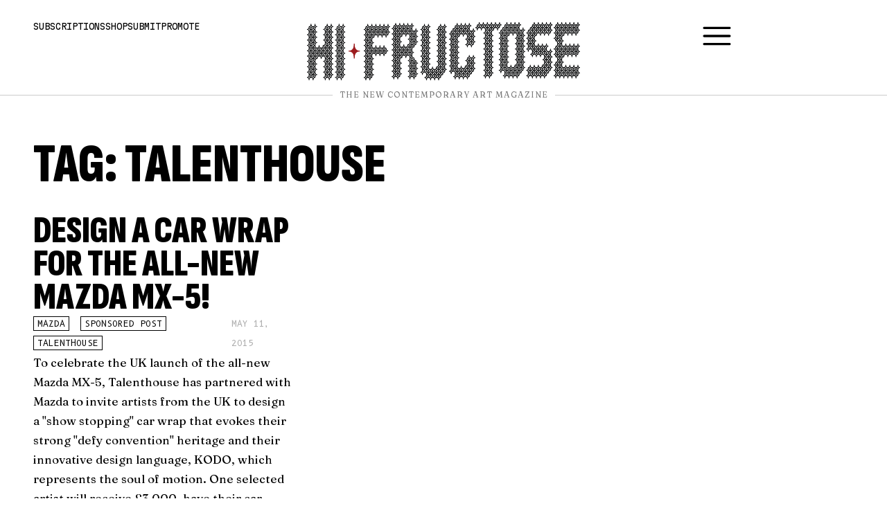

--- FILE ---
content_type: text/html; charset=UTF-8
request_url: https://hifructose.com/tag/talenthouse/
body_size: 25502
content:
<!doctype html><html dir="ltr" lang="en-US" prefix="og: https://ogp.me/ns#"><head><meta charset="UTF-8"><meta name="viewport" content="width=device-width, initial-scale=1"><link rel="profile" href="https://gmpg.org/xfn/11"><link media="all" href="https://hifructose.com/wp-content/cache/autoptimize/css/autoptimize_2fc7dbe1364959c3674f140ab1b55c16.css" rel="stylesheet"><title>Talenthouse - Hi-Fructose Magazine</title><meta name="robots" content="max-image-preview:large" /><link rel="canonical" href="https://hifructose.com/tag/talenthouse/" /><meta name="generator" content="All in One SEO (AIOSEO) 4.9.3" /> <script type="application/ld+json" class="aioseo-schema">{"@context":"https:\/\/schema.org","@graph":[{"@type":"BreadcrumbList","@id":"https:\/\/hifructose.com\/tag\/talenthouse\/#breadcrumblist","itemListElement":[{"@type":"ListItem","@id":"https:\/\/hifructose.com#listItem","position":1,"name":"Home","item":"https:\/\/hifructose.com","nextItem":{"@type":"ListItem","@id":"https:\/\/hifructose.com\/tag\/talenthouse\/#listItem","name":"Talenthouse"}},{"@type":"ListItem","@id":"https:\/\/hifructose.com\/tag\/talenthouse\/#listItem","position":2,"name":"Talenthouse","previousItem":{"@type":"ListItem","@id":"https:\/\/hifructose.com#listItem","name":"Home"}}]},{"@type":"CollectionPage","@id":"https:\/\/hifructose.com\/tag\/talenthouse\/#collectionpage","url":"https:\/\/hifructose.com\/tag\/talenthouse\/","name":"Talenthouse - Hi-Fructose Magazine","inLanguage":"en-US","isPartOf":{"@id":"https:\/\/hifructose.com\/#website"},"breadcrumb":{"@id":"https:\/\/hifructose.com\/tag\/talenthouse\/#breadcrumblist"}},{"@type":"Organization","@id":"https:\/\/hifructose.com\/#organization","name":"Hi-Fructose Magazine","description":"The New Contemporary Art Magazine","url":"https:\/\/hifructose.com\/","logo":{"@type":"ImageObject","url":"https:\/\/hifructose.com\/wp-content\/uploads\/2023\/10\/hi-fructose-logo-fancy.png","@id":"https:\/\/hifructose.com\/tag\/talenthouse\/#organizationLogo","width":500,"height":500},"image":{"@id":"https:\/\/hifructose.com\/tag\/talenthouse\/#organizationLogo"},"sameAs":["https:\/\/www.facebook.com\/HiFructose","https:\/\/twitter.com\/hifructosemag","https:\/\/instagram.com\/hifructosemag\/","https:\/\/www.youtube.com\/user\/HiFructoseMagazine\/videos","https:\/\/hifructosemag.tumblr.com\/"]},{"@type":"WebSite","@id":"https:\/\/hifructose.com\/#website","url":"https:\/\/hifructose.com\/","name":"Hi-Fructose Magazine","description":"The New Contemporary Art Magazine","inLanguage":"en-US","publisher":{"@id":"https:\/\/hifructose.com\/#organization"}}]}</script> <link rel='dns-prefetch' href='//www.googletagmanager.com' /><link rel="alternate" type="application/rss+xml" title="Hi-Fructose Magazine &raquo; Feed" href="https://hifructose.com/feed/" /><link rel="alternate" type="application/rss+xml" title="Hi-Fructose Magazine &raquo; Comments Feed" href="https://hifructose.com/comments/feed/" /><link rel="alternate" type="application/rss+xml" title="Hi-Fructose Magazine &raquo; Talenthouse Tag Feed" href="https://hifructose.com/tag/talenthouse/feed/" /><style id='classic-theme-styles-inline-css'>/*! This file is auto-generated */
.wp-block-button__link{color:#fff;background-color:#32373c;border-radius:9999px;box-shadow:none;text-decoration:none;padding:calc(.667em + 2px) calc(1.333em + 2px);font-size:1.125em}.wp-block-file__button{background:#32373c;color:#fff;text-decoration:none}</style><link rel='stylesheet' id='elementor-frontend-css' href='https://hifructose.com/wp-content/uploads/elementor/css/custom-frontend.min.css?ver=1768655816' media='all' /><link rel='stylesheet' id='widget-icon-list-css' href='https://hifructose.com/wp-content/uploads/elementor/css/custom-widget-icon-list.min.css?ver=1768655816' media='all' /><link rel='stylesheet' id='elementor-post-57628-css' href='https://hifructose.com/wp-content/cache/autoptimize/css/autoptimize_single_3dae2c2063b0da5ad1badeb1278e2bdb.css?ver=1768655816' media='all' /><link rel='stylesheet' id='elementor-pro-css' href='https://hifructose.com/wp-content/uploads/elementor/css/custom-pro-frontend.min.css?ver=1768655816' media='all' /><link rel='stylesheet' id='elementor-post-57649-css' href='https://hifructose.com/wp-content/cache/autoptimize/css/autoptimize_single_64893aaefbeb0932b732788eab612283.css?ver=1768655816' media='all' /><link rel='stylesheet' id='elementor-post-57642-css' href='https://hifructose.com/wp-content/cache/autoptimize/css/autoptimize_single_24869596fec1727b3162219e4f7f030d.css?ver=1768655816' media='all' /><link rel='stylesheet' id='elementor-post-57949-css' href='https://hifructose.com/wp-content/cache/autoptimize/css/autoptimize_single_86c2ee7a243ea8a53263cb5a10179980.css?ver=1768655828' media='all' /><link rel='stylesheet' id='elementor-post-57644-css' href='https://hifructose.com/wp-content/cache/autoptimize/css/autoptimize_single_e9e2758c448fd8ff4e956621cdb65a89.css?ver=1768655816' media='all' /><link rel='stylesheet' id='elementor-post-57632-css' href='https://hifructose.com/wp-content/cache/autoptimize/css/autoptimize_single_d77d4757c6560c8ad7f8ab878f10b17a.css?ver=1768655816' media='all' /><link rel='stylesheet' id='google-fonts-1-css' href='https://fonts.googleapis.com/css?family=Fraunces%3A100%2C100italic%2C200%2C200italic%2C300%2C300italic%2C400%2C400italic%2C500%2C500italic%2C600%2C600italic%2C700%2C700italic%2C800%2C800italic%2C900%2C900italic%7CSofia+Sans+Extra+Condensed%3A100%2C100italic%2C200%2C200italic%2C300%2C300italic%2C400%2C400italic%2C500%2C500italic%2C600%2C600italic%2C700%2C700italic%2C800%2C800italic%2C900%2C900italic%7CMartian+Mono%3A100%2C100italic%2C200%2C200italic%2C300%2C300italic%2C400%2C400italic%2C500%2C500italic%2C600%2C600italic%2C700%2C700italic%2C800%2C800italic%2C900%2C900italic%7CJetBrains+Mono%3A100%2C100italic%2C200%2C200italic%2C300%2C300italic%2C400%2C400italic%2C500%2C500italic%2C600%2C600italic%2C700%2C700italic%2C800%2C800italic%2C900%2C900italic&#038;display=auto&#038;ver=6.6.4' media='all' /><link rel="preconnect" href="https://fonts.gstatic.com/" crossorigin><script src="https://hifructose.com/wp-includes/js/jquery/jquery.min.js?ver=3.7.1" id="jquery-core-js" type="53ef2da854ad1aaced7ecc92-text/javascript"></script> 
 <script src="https://www.googletagmanager.com/gtag/js?id=GT-PH39S4ZL" id="google_gtagjs-js" async type="53ef2da854ad1aaced7ecc92-text/javascript"></script> <script id="google_gtagjs-js-after" type="53ef2da854ad1aaced7ecc92-text/javascript">window.dataLayer = window.dataLayer || [];function gtag(){dataLayer.push(arguments);}
gtag("set","linker",{"domains":["hifructose.com"]});
gtag("js", new Date());
gtag("set", "developer_id.dZTNiMT", true);
gtag("config", "GT-PH39S4ZL");</script> <link rel="https://api.w.org/" href="https://hifructose.com/wp-json/" /><link rel="alternate" title="JSON" type="application/json" href="https://hifructose.com/wp-json/wp/v2/tags/2256" /><link rel="EditURI" type="application/rsd+xml" title="RSD" href="https://hifructose.com/xmlrpc.php?rsd" /><meta name="generator" content="WordPress 6.6.4" /> <style type="text/css" media="screen">.g { margin:0px; padding:0px; overflow:hidden; line-height:1; zoom:1; }
	.g img { height:auto; }
	.g-col { position:relative; float:left; }
	.g-col:first-child { margin-left: 0; }
	.g-col:last-child { margin-right: 0; }
	.g-1 { min-width:0px; max-width:1431px; }
	.b-1 { margin:0px; }
	@media only screen and (max-width: 480px) {
		.g-col, .g-dyn, .g-single { width:100%; margin-left:0; margin-right:0; }
	}</style><meta name="generator" content="Site Kit by Google 1.170.0" /><meta name="google-adsense-platform-account" content="ca-host-pub-2644536267352236"><meta name="google-adsense-platform-domain" content="sitekit.withgoogle.com"> <style>.e-con.e-parent:nth-of-type(n+4):not(.e-lazyloaded):not(.e-no-lazyload),
				.e-con.e-parent:nth-of-type(n+4):not(.e-lazyloaded):not(.e-no-lazyload) * {
					background-image: none !important;
				}
				@media screen and (max-height: 1024px) {
					.e-con.e-parent:nth-of-type(n+3):not(.e-lazyloaded):not(.e-no-lazyload),
					.e-con.e-parent:nth-of-type(n+3):not(.e-lazyloaded):not(.e-no-lazyload) * {
						background-image: none !important;
					}
				}
				@media screen and (max-height: 640px) {
					.e-con.e-parent:nth-of-type(n+2):not(.e-lazyloaded):not(.e-no-lazyload),
					.e-con.e-parent:nth-of-type(n+2):not(.e-lazyloaded):not(.e-no-lazyload) * {
						background-image: none !important;
					}
				}</style><noscript><style>.lazyload[data-src]{display:none !important;}</style></noscript><style>.lazyload{background-image:none !important;}.lazyload:before{background-image:none !important;}</style><style>.wp-block-gallery.is-cropped .blocks-gallery-item picture{height:100%;width:100%;}</style><link rel="icon" href="https://hifructose.com/wp-content/uploads/2023/10/hi-fructose-logo-fancy-150x150.png" sizes="32x32" /><link rel="icon" href="https://hifructose.com/wp-content/uploads/2023/10/hi-fructose-logo-fancy-300x300.png" sizes="192x192" /><link rel="apple-touch-icon" href="https://hifructose.com/wp-content/uploads/2023/10/hi-fructose-logo-fancy-300x300.png" /><meta name="msapplication-TileImage" content="https://hifructose.com/wp-content/uploads/2023/10/hi-fructose-logo-fancy-300x300.png" /></head><body class="archive tag tag-talenthouse tag-2256 elementor-default elementor-template-full-width elementor-kit-57628 elementor-page-57949"> <a class="skip-link screen-reader-text" href="#content">Skip to content</a><div data-elementor-type="header" data-elementor-id="57649" class="elementor elementor-57649 elementor-location-header" data-elementor-post-type="elementor_library"> <a class="elementor-element elementor-element-10b19893 elementor-hidden-widescreen elementor-hidden-desktop elementor-hidden-laptop e-flex e-con-boxed e-con e-parent" data-id="10b19893" data-element_type="container" data-settings="{&quot;background_background&quot;:&quot;classic&quot;}" href="#menu"><div class="e-con-inner"><div class="elementor-element elementor-element-692edf6f elementor-widget elementor-widget-heading" data-id="692edf6f" data-element_type="widget" data-widget_type="heading.default"><div class="elementor-widget-container"><div class="elementor-heading-title elementor-size-default">Menu</div></div></div></div> </a><div class="elementor-element elementor-element-68686744 header e-con-full e-flex e-con e-parent" data-id="68686744" data-element_type="container"><div class="elementor-element elementor-element-62351983 e-con-full elementor-hidden-mobile elementor-hidden-tablet e-flex e-con e-child" data-id="62351983" data-element_type="container"><div class="elementor-element elementor-element-1ba844c4 elementor-widget elementor-widget-heading" data-id="1ba844c4" data-element_type="widget" data-widget_type="heading.default"><div class="elementor-widget-container"><p class="elementor-heading-title elementor-size-default"><a href="https://hifructose.com/subscriptions/">Subscriptions</a></p></div></div><div class="elementor-element elementor-element-7241159f elementor-widget elementor-widget-heading" data-id="7241159f" data-element_type="widget" data-widget_type="heading.default"><div class="elementor-widget-container"><p class="elementor-heading-title elementor-size-default"><a href="https://store.hifructose.com/" target="_blank">Shop</a></p></div></div><div class="elementor-element elementor-element-3a54353f elementor-widget elementor-widget-heading" data-id="3a54353f" data-element_type="widget" data-widget_type="heading.default"><div class="elementor-widget-container"><p class="elementor-heading-title elementor-size-default"><a href="https://hifructose.com/submit/">Submit</a></p></div></div><div class="elementor-element elementor-element-6b827ae2 elementor-widget elementor-widget-heading" data-id="6b827ae2" data-element_type="widget" data-widget_type="heading.default"><div class="elementor-widget-container"><p class="elementor-heading-title elementor-size-default"><a href="https://hifructose.com/promote/">Promote</a></p></div></div></div><div class="elementor-element elementor-element-5e870ae1 e-con-full e-flex e-con e-child" data-id="5e870ae1" data-element_type="container"><div class="elementor-element elementor-element-630e1de9 elementor-widget elementor-widget-image" data-id="630e1de9" data-element_type="widget" data-widget_type="image.default"><div class="elementor-widget-container"> <a href="https://hifructose.com/"> <picture><source  sizes='(max-width: 768px) 100vw, 768px' type="image/webp" data-srcset="https://hifructose.com/wp-content/uploads/2023/10/hf-logo-original-768x164.png.webp 768w, https://hifructose.com/wp-content/uploads/2023/10/hf-logo-original-300x64.png.webp 300w, https://hifructose.com/wp-content/uploads/2023/10/hf-logo-original-1024x218.png.webp 1024w, https://hifructose.com/wp-content/uploads/2023/10/hf-logo-original-150x32.png.webp 150w, https://hifructose.com/wp-content/uploads/2023/10/hf-logo-original-1536x328.png.webp 1536w, https://hifructose.com/wp-content/uploads/2023/10/hf-logo-original-2048x437.png.webp 2048w, https://hifructose.com/wp-content/uploads/2023/10/hf-logo-original.png.webp 1920w"><img width="768" height="164" src="[data-uri]" class="attachment-medium_large size-medium_large wp-image-57622 lazyload" alt=""   data-eio="p" data-src="https://hifructose.com/wp-content/uploads/2023/10/hf-logo-original-768x164.png" decoding="async" data-srcset="https://hifructose.com/wp-content/uploads/2023/10/hf-logo-original-768x164.png 768w, https://hifructose.com/wp-content/uploads/2023/10/hf-logo-original-300x64.png 300w, https://hifructose.com/wp-content/uploads/2023/10/hf-logo-original-1024x218.png 1024w, https://hifructose.com/wp-content/uploads/2023/10/hf-logo-original-150x32.png 150w, https://hifructose.com/wp-content/uploads/2023/10/hf-logo-original-1536x328.png 1536w, https://hifructose.com/wp-content/uploads/2023/10/hf-logo-original-2048x437.png 2048w, https://hifructose.com/wp-content/uploads/2023/10/hf-logo-original.png 1920w" data-sizes="auto" data-eio-rwidth="768" data-eio-rheight="164" /></picture><noscript><img width="768" height="164" src="https://hifructose.com/wp-content/uploads/2023/10/hf-logo-original-768x164.png" class="attachment-medium_large size-medium_large wp-image-57622" alt="" srcset="https://hifructose.com/wp-content/uploads/2023/10/hf-logo-original-768x164.png 768w, https://hifructose.com/wp-content/uploads/2023/10/hf-logo-original-300x64.png 300w, https://hifructose.com/wp-content/uploads/2023/10/hf-logo-original-1024x218.png 1024w, https://hifructose.com/wp-content/uploads/2023/10/hf-logo-original-150x32.png 150w, https://hifructose.com/wp-content/uploads/2023/10/hf-logo-original-1536x328.png 1536w, https://hifructose.com/wp-content/uploads/2023/10/hf-logo-original-2048x437.png 2048w, https://hifructose.com/wp-content/uploads/2023/10/hf-logo-original.png 1920w" sizes="(max-width: 768px) 100vw, 768px" data-eio="l" /></noscript> </a></div></div><div class="elementor-element elementor-element-7a5326db elementor-hidden-widescreen elementor-hidden-desktop elementor-hidden-laptop elementor-hidden-tablet elementor-hidden-mobile elementor-widget elementor-widget-image" data-id="7a5326db" data-element_type="widget" data-widget_type="image.default"><div class="elementor-widget-container"> <a href="https://hifructose.com/"> <img width="150" height="150" src="[data-uri]" class="attachment-thumbnail size-thumbnail wp-image-57623 lazyload" alt=""   data-src="https://hifructose.com/wp-content/uploads/2023/10/hi-fructose-logo-fancy-150x150.png" decoding="async" data-srcset="https://hifructose.com/wp-content/uploads/2023/10/hi-fructose-logo-fancy-150x150.png 150w, https://hifructose.com/wp-content/uploads/2023/10/hi-fructose-logo-fancy-300x300.png 300w, https://hifructose.com/wp-content/uploads/2023/10/hi-fructose-logo-fancy.png 500w" data-sizes="auto" data-eio-rwidth="150" data-eio-rheight="150" /><noscript><img width="150" height="150" src="https://hifructose.com/wp-content/uploads/2023/10/hi-fructose-logo-fancy-150x150.png" class="attachment-thumbnail size-thumbnail wp-image-57623" alt="" srcset="https://hifructose.com/wp-content/uploads/2023/10/hi-fructose-logo-fancy-150x150.png 150w, https://hifructose.com/wp-content/uploads/2023/10/hi-fructose-logo-fancy-300x300.png 300w, https://hifructose.com/wp-content/uploads/2023/10/hi-fructose-logo-fancy.png 500w" sizes="(max-width: 150px) 100vw, 150px" data-eio="l" /></noscript> </a></div></div></div><div class="elementor-element elementor-element-5a9d0e5d e-con-full elementor-hidden-mobile elementor-hidden-tablet e-flex e-con e-child" data-id="5a9d0e5d" data-element_type="container"><div class="elementor-element elementor-element-187cdb29 elementor-view-default elementor-widget elementor-widget-icon" data-id="187cdb29" data-element_type="widget" data-widget_type="icon.default"><div class="elementor-widget-container"><div class="elementor-icon-wrapper"> <a class="elementor-icon" href="#menu"> <svg xmlns="http://www.w3.org/2000/svg" id="Outline" viewBox="0 0 24 24" width="512" height="512"><rect y="11" width="24" height="2" rx="1"></rect><rect y="4" width="24" height="2" rx="1"></rect><rect y="18" width="24" height="2" rx="1"></rect></svg> </a></div></div></div></div></div><div class="elementor-element elementor-element-3145a1c7 header e-con-full e-flex e-con e-parent" data-id="3145a1c7" data-element_type="container"><div class="elementor-element elementor-element-18cdd2c7 elementor-widget-divider--view-line_text elementor-widget-divider--element-align-center elementor-widget elementor-widget-divider" data-id="18cdd2c7" data-element_type="widget" data-widget_type="divider.default"><div class="elementor-widget-container"><div class="elementor-divider"> <span class="elementor-divider-separator"> <span class="elementor-divider__text elementor-divider__element"> The New Contemporary Art Magazine </span> </span></div></div></div></div></div><div data-elementor-type="archive" data-elementor-id="57949" class="elementor elementor-57949 elementor-location-archive" data-elementor-post-type="elementor_library"><div class="elementor-element elementor-element-db4a4fd e-flex e-con-boxed e-con e-parent" data-id="db4a4fd" data-element_type="container"><div class="e-con-inner"><div class="elementor-element elementor-element-b80aef2 elementor-widget elementor-widget-theme-archive-title elementor-page-title elementor-widget-heading" data-id="b80aef2" data-element_type="widget" data-widget_type="theme-archive-title.default"><div class="elementor-widget-container"><h1 class="elementor-heading-title elementor-size-default">Tag: Talenthouse</h1></div></div><div class="elementor-element elementor-element-a291267 elementor-grid-3 elementor-grid-tablet-2 elementor-grid-mobile-1 elementor-widget elementor-widget-loop-grid" data-id="a291267" data-element_type="widget" data-settings="{&quot;template_id&quot;:&quot;57744&quot;,&quot;pagination_type&quot;:&quot;load_more_on_click&quot;,&quot;_skin&quot;:&quot;post&quot;,&quot;columns&quot;:&quot;3&quot;,&quot;columns_tablet&quot;:&quot;2&quot;,&quot;columns_mobile&quot;:&quot;1&quot;,&quot;edit_handle_selector&quot;:&quot;[data-elementor-type=\&quot;loop-item\&quot;]&quot;,&quot;load_more_spinner&quot;:{&quot;value&quot;:&quot;fas fa-spinner&quot;,&quot;library&quot;:&quot;fa-solid&quot;},&quot;row_gap&quot;:{&quot;unit&quot;:&quot;px&quot;,&quot;size&quot;:&quot;&quot;,&quot;sizes&quot;:[]},&quot;row_gap_widescreen&quot;:{&quot;unit&quot;:&quot;px&quot;,&quot;size&quot;:&quot;&quot;,&quot;sizes&quot;:[]},&quot;row_gap_laptop&quot;:{&quot;unit&quot;:&quot;px&quot;,&quot;size&quot;:&quot;&quot;,&quot;sizes&quot;:[]},&quot;row_gap_tablet&quot;:{&quot;unit&quot;:&quot;px&quot;,&quot;size&quot;:&quot;&quot;,&quot;sizes&quot;:[]},&quot;row_gap_mobile&quot;:{&quot;unit&quot;:&quot;px&quot;,&quot;size&quot;:&quot;&quot;,&quot;sizes&quot;:[]}}" data-widget_type="loop-grid.post"><div class="elementor-widget-container"><div class="elementor-loop-container elementor-grid"><style id="loop-57744">.elementor-57744 .elementor-element.elementor-element-0379e9e{--display:flex;--gap:10px 10px;--background-transition:0.3s;--padding-top:0px;--padding-bottom:0px;--padding-left:0px;--padding-right:0px;}.elementor-57744 .elementor-element.elementor-element-f4328aa{text-align:left;}.elementor-57744 .elementor-element.elementor-element-003c9cf > .elementor-widget-container{margin:0.5rem 0rem 0rem 0rem;}.elementor-57744 .elementor-element.elementor-element-003c9cf .elementor-heading-title{font-family:"Sofia Sans Extra Condensed", Sans-serif;font-size:3.5rem;font-weight:900;text-transform:uppercase;line-height:3rem;}.elementor-57744 .elementor-element.elementor-element-c22fd0e{--display:flex;--flex-direction:row;--container-widget-width:calc( ( 1 - var( --container-widget-flex-grow ) ) * 100% );--container-widget-height:100%;--container-widget-flex-grow:1;--container-widget-align-self:stretch;--flex-wrap-mobile:wrap;--align-items:center;--gap:15px 15px;--flex-wrap:wrap;--background-transition:0.3s;--padding-top:0px;--padding-bottom:0px;--padding-left:0px;--padding-right:0px;}.elementor-57744 .elementor-element.elementor-element-4382418 .elementor-icon-list-icon{width:14px;}.elementor-57744 .elementor-element.elementor-element-4382418 .elementor-icon-list-icon i{font-size:14px;}.elementor-57744 .elementor-element.elementor-element-4382418 .elementor-icon-list-icon svg{--e-icon-list-icon-size:14px;}.elementor-57744 .elementor-element.elementor-element-4382418 .elementor-icon-list-item{font-family:"B612 Mono", Sans-serif;font-size:0.75rem;text-transform:uppercase;}.elementor-57744 .elementor-element.elementor-element-633063c .elementor-icon-list-icon{width:14px;}.elementor-57744 .elementor-element.elementor-element-633063c .elementor-icon-list-icon i{font-size:14px;}.elementor-57744 .elementor-element.elementor-element-633063c .elementor-icon-list-icon svg{--e-icon-list-icon-size:14px;}.elementor-57744 .elementor-element.elementor-element-633063c .elementor-icon-list-text, .elementor-57744 .elementor-element.elementor-element-633063c .elementor-icon-list-text a{color:#AAAAAA;}.elementor-57744 .elementor-element.elementor-element-633063c .elementor-icon-list-item{font-family:"B612 Mono", Sans-serif;font-size:0.75rem;text-transform:uppercase;}</style><div data-elementor-type="loop-item" data-elementor-id="57744" class="elementor elementor-57744 e-loop-item e-loop-item-32876 post-32876 post type-post status-publish format-standard hentry category-uncategorized tag-mazda tag-sponsored-post tag-talenthouse" data-elementor-post-type="elementor_library" data-custom-edit-handle="1"><div class="elementor-element elementor-element-0379e9e e-flex e-con-boxed e-con e-parent" data-id="0379e9e" data-element_type="container"><div class="e-con-inner"><div class="elementor-element elementor-element-003c9cf elementor-widget elementor-widget-heading" data-id="003c9cf" data-element_type="widget" data-widget_type="heading.default"><div class="elementor-widget-container"><h3 class="elementor-heading-title elementor-size-default"><a href="https://hifructose.com/2015/05/11/design-a-car-wrap-for-the-all-new-mazda-mx-5/">Design a Car Wrap For The All-New Mazda MX-5!</a></h3></div></div><div class="elementor-element elementor-element-c22fd0e e-con-full e-flex e-con e-child" data-id="c22fd0e" data-element_type="container"><div class="elementor-element elementor-element-4382418 elementor-widget elementor-widget-post-info" data-id="4382418" data-element_type="widget" data-widget_type="post-info.default"><div class="elementor-widget-container"><ul class="elementor-inline-items elementor-icon-list-items elementor-post-info"><li class="elementor-icon-list-item elementor-repeater-item-10c860b elementor-inline-item" itemprop="about"> <span class="elementor-icon-list-text elementor-post-info__item elementor-post-info__item--type-terms"> <span class="elementor-post-info__terms-list"> <a href="https://hifructose.com/tag/mazda/" class="elementor-post-info__terms-list-item">Mazda</a>, <a href="https://hifructose.com/tag/sponsored-post/" class="elementor-post-info__terms-list-item">Sponsored post</a>, <a href="https://hifructose.com/tag/talenthouse/" class="elementor-post-info__terms-list-item">Talenthouse</a> </span> </span></li></ul></div></div><div class="elementor-element elementor-element-633063c elementor-widget elementor-widget-post-info" data-id="633063c" data-element_type="widget" data-widget_type="post-info.default"><div class="elementor-widget-container"><ul class="elementor-inline-items elementor-icon-list-items elementor-post-info"><li class="elementor-icon-list-item elementor-repeater-item-10c860b elementor-inline-item" itemprop="datePublished"> <span class="elementor-icon-list-text elementor-post-info__item elementor-post-info__item--type-date"> <time>May 11, 2015</time> </span></li></ul></div></div></div><div class="elementor-element elementor-element-4cf382d elementor-widget elementor-widget-theme-post-excerpt" data-id="4cf382d" data-element_type="widget" data-widget_type="theme-post-excerpt.default"><div class="elementor-widget-container"> <img class="alignnone lazyload" src="[data-uri]" alt="" width="640" height="425" data-src="https://farm9.staticflickr.com/8812/17527223395_eb2e89db29_z.jpg" decoding="async" data-eio-rwidth="640" data-eio-rheight="425" /><noscript><img class="alignnone" src="https://farm9.staticflickr.com/8812/17527223395_eb2e89db29_z.jpg" alt="" width="640" height="425" data-eio="l" /></noscript> To celebrate the UK launch of the all-new Mazda MX-5, Talenthouse has partnered with Mazda to invite artists from the UK to design a "show stopping" car wrap that evokes their strong "defy convention" heritage and their innovative design language, KODO, which represents the soul of motion.  One selected artist will receive £3,000, have their car wrap displayed at the world-renowned Goodwood Festival of Speed and receive exposure for their work across Mazda's social channels.  Check out more information on how to submit your design <a href="http://tlnt.at/1EhYI49" target="_blank">here</a>. Submit your design by May 20th 2015.  Talenthouse is a global community of creatives from all artistic fields. Partnering with brands like Mazda and Airbnb along with icons like Deadmau5 and Lil Wayne, Talenthouse hosts briefs that give artists life-changing opportunities everyday.</div></div></div></div></div></div> <span class="e-load-more-spinner"> <svg aria-hidden="true" class="e-font-icon-svg e-fas-spinner" viewBox="0 0 512 512" xmlns="http://www.w3.org/2000/svg"><path d="M304 48c0 26.51-21.49 48-48 48s-48-21.49-48-48 21.49-48 48-48 48 21.49 48 48zm-48 368c-26.51 0-48 21.49-48 48s21.49 48 48 48 48-21.49 48-48-21.49-48-48-48zm208-208c-26.51 0-48 21.49-48 48s21.49 48 48 48 48-21.49 48-48-21.49-48-48-48zM96 256c0-26.51-21.49-48-48-48S0 229.49 0 256s21.49 48 48 48 48-21.49 48-48zm12.922 99.078c-26.51 0-48 21.49-48 48s21.49 48 48 48 48-21.49 48-48c0-26.509-21.491-48-48-48zm294.156 0c-26.51 0-48 21.49-48 48s21.49 48 48 48 48-21.49 48-48c0-26.509-21.49-48-48-48zM108.922 60.922c-26.51 0-48 21.49-48 48s21.49 48 48 48 48-21.49 48-48-21.491-48-48-48z"></path></svg> </span></div></div></div></div></div><div data-elementor-type="footer" data-elementor-id="57642" class="elementor elementor-57642 elementor-location-footer" data-elementor-post-type="elementor_library"><div class="elementor-element elementor-element-9d6e964 e-flex e-con-boxed e-con e-parent" data-id="9d6e964" data-element_type="container"><div class="e-con-inner"><div class="elementor-element elementor-element-4a5a870e e-con-full e-flex e-con e-child" data-id="4a5a870e" data-element_type="container" data-settings="{&quot;background_background&quot;:&quot;classic&quot;}"><div class="elementor-element elementor-element-15a96c46 elementor-widget elementor-widget-heading" data-id="15a96c46" data-element_type="widget" data-widget_type="heading.default"><div class="elementor-widget-container"><h5 class="elementor-heading-title elementor-size-default">Subscribe to the Hi-Fructose Mailing List</h5></div></div><div class="elementor-element elementor-element-5e17278b elementor-button-align-start elementor-widget elementor-widget-form" data-id="5e17278b" data-element_type="widget" data-settings="{&quot;step_next_label&quot;:&quot;Next&quot;,&quot;step_previous_label&quot;:&quot;Previous&quot;,&quot;button_width&quot;:&quot;100&quot;,&quot;step_type&quot;:&quot;number_text&quot;,&quot;step_icon_shape&quot;:&quot;circle&quot;}" data-widget_type="form.default"><div class="elementor-widget-container"><form class="elementor-form" method="post" name="Mailing List Signup - Footer"> <input type="hidden" name="post_id" value="57642"/> <input type="hidden" name="form_id" value="5e17278b"/> <input type="hidden" name="referer_title" value="泰拉瑞亚帧率解锁 - Hi-Fructose Magazine" /><div class="elementor-form-fields-wrapper elementor-labels-"><div class="elementor-field-type-email elementor-field-group elementor-column elementor-field-group-email elementor-col-100 elementor-field-required"> <label for="form-field-email" class="elementor-field-label elementor-screen-only"> Your Email </label> <input size="1" type="email" name="form_fields[email]" id="form-field-email" class="elementor-field elementor-size-md  elementor-field-textual" placeholder="Your Email *" required="required" aria-required="true"></div><div class="elementor-field-group elementor-column elementor-field-type-submit elementor-col-100 e-form__buttons"> <button class="elementor-button elementor-size-md" type="submit"> <span class="elementor-button-content-wrapper"> <span class="elementor-button-icon"> <svg xmlns="http://www.w3.org/2000/svg" id="Outline" viewBox="0 0 24 24" width="512" height="512"><path d="M23.12,9.91,19.25,6a1,1,0,0,0-1.42,0h0a1,1,0,0,0,0,1.41L21.39,11H1a1,1,0,0,0-1,1H0a1,1,0,0,0,1,1H21.45l-3.62,3.61a1,1,0,0,0,0,1.42h0a1,1,0,0,0,1.42,0l3.87-3.88A3,3,0,0,0,23.12,9.91Z"></path></svg> </span> <span class="elementor-button-text">Send</span> </span> </button></div></div></form></div></div></div><div class="elementor-element elementor-element-5b6cf886 e-con-full e-flex e-con e-child" data-id="5b6cf886" data-element_type="container" data-settings="{&quot;background_background&quot;:&quot;classic&quot;}"><div class="elementor-element elementor-element-b4dda19 elementor-widget elementor-widget-heading" data-id="b4dda19" data-element_type="widget" data-widget_type="heading.default"><div class="elementor-widget-container"><h5 class="elementor-heading-title elementor-size-default">Follow us on our social networks</h5></div></div><div class="elementor-element elementor-element-546e4bd7 elementor-widget elementor-widget-text-editor" data-id="546e4bd7" data-element_type="widget" data-widget_type="text-editor.default"><div class="elementor-widget-container"><p><a href="https://instagram.com/hifructosemag/" target="_blank" rel="noopener">Instagram</a>, <a href="https://twitter.com/hifructosemag" target="_blank" rel="noopener">Twitter</a>, <a href="https://www.facebook.com/HiFructose" target="_blank" rel="noopener">Facebook</a>, <a href="https://www.youtube.com/user/HiFructoseMagazine/videos" target="_blank" rel="noopener">Youtube</a>, <a href="https://hifructosemag.tumblr.com/" target="_blank" rel="noopener">Tumblr</a></p></div></div></div></div></div><div class="elementor-element elementor-element-5baf5411 e-flex e-con-boxed e-con e-parent" data-id="5baf5411" data-element_type="container" data-settings="{&quot;background_background&quot;:&quot;classic&quot;}"><div class="e-con-inner"><div class="elementor-element elementor-element-307341b4 elementor-view-default elementor-widget elementor-widget-icon" data-id="307341b4" data-element_type="widget" data-widget_type="icon.default"><div class="elementor-widget-container"><div class="elementor-icon-wrapper"> <a class="elementor-icon" href="https://hifructose.com/"> <svg xmlns="http://www.w3.org/2000/svg" xmlns:xlink="http://www.w3.org/1999/xlink" xmlns:serif="http://www.serif.com/" width="100%" height="100%" viewBox="0 0 470 454" xml:space="preserve" style="fill-rule:evenodd;clip-rule:evenodd;stroke-linejoin:round;stroke-miterlimit:2;"> <g id="Artboard1" transform="matrix(1,0,0,1,-17.731,-27.8736)"> <rect x="17.731" y="27.874" width="469.933" height="453.748" style="fill:none;"></rect> <clipPath id="_clip1"> <rect x="17.731" y="27.874" width="469.933" height="453.748"></rect> </clipPath> <g clip-path="url(#_clip1)"> <g transform="matrix(1,0,0,1,0.730988,0.873631)"> <path d="M402.114,232.021C401.589,233.59 401.064,235.16 400.483,236.895C405.369,236.91 409.837,236.025 413.866,233.514C418.016,230.927 420.292,227.039 421.18,221.962C423.123,228.966 422.045,237.602 417.706,242.824C412.758,248.778 405.889,250.546 398.397,251.366C398.703,253.172 398.98,254.808 399.277,256.567C396.9,253.948 393.902,252.762 390.55,252.114C383.937,250.835 377.055,255.998 376.16,262.733C375.453,268.049 376.849,272.364 381.133,275.614C383.006,277.034 384.976,278.341 386.982,279.568C392.688,283.054 398.55,286.3 404.115,289.995C406.711,291.719 408.765,294.261 410.745,296.13C410.745,294.545 410.794,292.424 410.737,290.305C410.385,277.339 411.887,264.648 416.279,252.377C418.603,245.884 421.68,239.808 426.452,234.746C431.456,229.439 437.564,226.316 444.886,225.487C452.983,224.57 459.534,227.244 464.741,233.431C468.617,238.038 471.009,243.427 472.827,249.076C475.233,256.554 476.849,264.204 477.278,272.075C477.372,273.8 477.508,275.523 477.605,276.964C472.51,278.82 467.605,280.45 462.823,282.385C455.716,285.262 449.503,289.677 443.484,294.331C438.981,297.812 434.641,301.503 430.256,305.134C429.918,305.414 429.54,306.012 429.616,306.369C430.633,311.15 432.076,315.809 435.303,319.596C439.367,324.365 443.919,325.362 450.146,323.206C454.855,321.576 458.14,318.33 460.585,314.112C463.653,308.822 465.013,303.083 465.063,297.002C465.065,296.74 465.064,296.477 465.165,296.183C467.642,304.735 471.928,311.98 479.824,316.733C477.639,317.739 476.325,319.387 475.16,321.151C472.366,325.385 469.48,329.54 465.733,333.013C459.961,338.364 453.29,341.714 445.37,342.598C434.48,343.813 426.485,339.329 420.709,330.394C419.16,327.997 417.951,325.38 416.52,322.741C416.241,323.915 416.041,325.032 415.71,326.109C411.264,340.535 401.721,349.714 387.145,353.553C381.627,355.007 376.012,355.318 370.457,353.599C362.096,351.011 356.501,345.714 354.425,337.027C354.381,336.842 354.3,336.664 354.218,336.491C354.178,336.407 354.097,336.343 353.986,336.214C351.893,341.448 349.197,346.3 345.701,350.696C340.635,357.068 334.378,361.512 326.173,362.798C325.235,362.945 324.27,362.912 323.005,362.979C323.478,363.309 323.699,363.514 323.959,363.637C330.266,366.641 333.561,371.956 334.939,378.509C336.756,387.141 333.946,394.734 328.683,401.398C323.157,408.396 315.979,413.164 307.194,415.124C298.913,416.973 291.134,415.785 284.218,410.535C284.067,410.419 283.892,410.334 283.6,410.156C282.608,411.417 281.608,412.688 280.433,414.181C281.459,408.764 278.432,405.121 275.579,401.561C272.289,397.454 270.477,392.783 269.388,387.753C268.011,381.397 267.895,374.937 267.863,368.467C267.835,362.765 267.688,357.064 267.585,351.362C267.495,346.337 267.391,341.313 267.297,336.288C267.197,330.924 267.104,325.56 267.005,320.197C266.91,315.075 266.811,309.954 266.716,304.832C266.617,299.518 266.523,294.203 266.424,288.889C266.33,283.817 266.23,278.744 266.135,273.672C266.036,268.356 265.961,263.04 265.835,257.726C265.777,255.271 265.624,252.819 265.504,250.13C263.642,250.365 261.786,250.486 259.979,250.847C254.006,252.043 248.059,253.368 242.083,254.543C240.582,254.838 240.079,255.508 240.315,256.962C240.469,257.908 240.629,258.898 240.512,259.834C240.244,261.983 241.52,262.449 243.229,263.006C251.05,265.556 255.946,270.812 257.086,279.086C257.906,285.043 255.894,290.358 252.821,295.383C250.97,298.409 249.272,301.536 247.668,304.7C247.196,305.63 247.279,306.843 247.082,308.092C242.303,301.992 235.683,298.68 228.226,295.824C229.506,295.446 230.382,295.183 231.261,294.929C234.071,294.116 236.439,292.63 238.214,290.284C240.209,287.646 240.262,284.734 239.121,281.789C238.503,280.194 237.158,279.386 235.413,279.221C231.498,278.85 228.422,280.569 225.64,283.053C219.75,288.312 216.798,295.159 215.063,302.661C213.153,310.921 212.981,319.317 213.391,327.712C213.804,336.143 215.697,344.264 219.716,351.776C221.774,355.624 224.512,358.752 228.907,360.042C234.163,361.586 241.324,359.324 244.729,355.055C249.195,349.455 251.215,343.017 251.375,335.929C251.399,334.879 251.379,333.828 251.494,332.717C254.421,340.927 259.177,347.642 267.023,352.006C264.471,352.933 263.262,354.979 262.09,357.039C258.216,363.847 253.439,369.879 246.571,373.851C237.905,378.863 228.703,380.329 219.123,376.776C213.177,374.571 209.039,370.136 205.803,364.828C201.799,358.261 199.6,351.046 198.219,343.526C196.789,335.74 196.464,327.878 196.84,320.019C197.534,305.531 200.458,291.604 208.375,279.126C211.761,273.79 216.05,269.353 221.605,266.245C222.522,265.732 222.979,265.109 222.924,264.064C222.884,263.295 222.916,262.522 222.916,261.512C213.88,265.957 206.063,271.485 201.803,280.968C201.825,277.825 202.698,274.906 203.892,272.083C207.55,263.434 213.871,257.049 221.418,251.754C222.367,251.088 222.786,250.52 222.73,249.269C222.559,245.502 222.645,241.724 222.577,237.951C222.4,228.241 222.197,218.531 221.999,208.821C221.91,204.425 221.818,200.029 221.71,195.633C221.553,189.261 221.382,182.889 221.211,176.517C221.204,176.234 221.136,175.953 221.088,175.613C218.675,176.209 216.301,176.756 213.96,177.423C213.668,177.506 213.407,178.215 213.386,178.647C213.236,181.732 213.257,184.829 213.026,187.907C212.406,196.165 209.826,203.84 205.411,210.802C198.035,222.433 188.254,231.311 175.143,236.124C169.616,238.153 163.858,239.022 157.99,238.819C149.244,238.516 141.307,235.892 134.926,229.682C130.2,225.083 128.84,219.291 129.653,212.848C130.613,205.243 134.659,199.614 140.837,195.449C144.719,192.833 149.076,192.07 153.667,193.359C156.387,194.122 157.997,195.96 158.107,198.744C158.386,205.771 153.621,208.764 147.744,207.52C145.296,207.002 144.287,205.131 143.799,202.786C141.067,203.253 138.993,204.624 137.57,206.882C134.535,211.701 133.993,220.9 138.323,225.8C140.823,228.63 144.023,230.224 147.584,231.052C163.136,234.668 177.026,231.582 189.034,220.741C195.427,214.969 200.662,208.414 203.871,200.36C206.617,193.47 207.232,186.279 206.887,178.797C205.597,178.908 204.37,178.997 203.146,179.12C189.14,180.529 176.216,177.794 164.82,169.157C156.377,162.758 151.189,154.379 149.462,143.908C149.073,141.548 148.827,139.165 148.508,136.736C147.195,136.976 145.943,137.204 144.62,137.446C145.496,149.779 149.278,160.724 158.418,169.301C164.781,175.272 172.466,178.787 180.867,180.841C186.551,182.231 192.316,182.973 198.176,182.883C198.705,182.875 199.234,182.882 199.763,182.882C199.763,183.054 199.764,183.225 199.765,183.397C195.123,183.397 190.472,183.578 185.841,183.351C180.163,183.072 174.575,182.054 169.186,180.165C155.55,175.385 146.108,166.172 140.814,152.804C139.287,148.949 138.33,144.852 137.344,140.809C137.029,139.516 136.697,139.506 135.664,139.872C128.537,142.402 121.95,145.926 115.968,150.548C101.209,161.951 90.423,176.369 83.397,193.624C83.344,193.755 83.317,193.896 83.232,194.196C83.612,194.127 83.919,194.117 84.191,194.015C88.983,192.216 93.923,191.25 99.048,191.602C108.361,192.241 117.138,198.19 119.353,209.15C121.624,220.388 115.016,231.743 107.31,236.051C101.717,239.177 95.958,239.866 89.931,237.027C83.923,234.197 81.415,225.03 88.332,219.846C89.416,219.034 90.677,218.459 91.999,217.933C90.81,219.571 90.491,221.264 90.655,223.195C91.04,227.744 94.524,228.343 97.624,227.76C103.311,226.692 106.554,220.553 106.788,216.428C107.165,209.788 103.145,206.374 97.347,205.78C88.351,204.859 79.839,210.668 77.044,219.174C76.44,221.011 76.34,223.068 76.313,225.028C76.217,232.221 76.239,239.417 76.239,246.611C76.239,249.756 76.283,252.9 76.328,256.044C76.336,256.599 76.449,257.153 76.473,257.361C84.656,256.703 92.651,255.875 100.668,255.472C107.42,255.133 114.198,255.246 120.965,255.249C123.419,255.249 125.872,255.533 128.328,255.619C128.569,255.627 129.066,255.119 129.04,254.897C128.657,251.552 128.412,248.12 124.981,245.986C133.206,246.35 141.145,245.536 148.553,241.598C145.152,245.879 144.77,250.806 145.135,256.082C148.242,256.082 151.276,256.154 154.306,256.066C159.42,255.917 164.543,255.813 169.642,255.429C180.013,254.647 190.301,253.326 200.136,249.662C203.905,248.258 207.472,246.466 210.515,243.807C214.845,240.024 216.952,234.811 214.927,228.881C214.807,228.528 214.703,228.169 214.664,227.793C216.49,230.827 217.618,234.107 217.956,237.626C218.871,247.157 214.202,253.725 206.617,258.68C200.46,262.702 193.582,264.98 186.518,266.739C178.757,268.673 170.848,269.775 162.894,270.476C157.134,270.984 151.349,271.209 145.352,271.575C145.501,279.343 145.651,287.176 145.808,295.357C141.831,289.431 136.421,286.071 129.528,284.64L129.528,271.419C128.421,271.419 127.561,271.445 126.704,271.414C122.265,271.257 117.828,271.071 113.389,270.941C112.893,270.927 112.363,271.153 111.893,271.366C109.62,272.398 107.363,273.465 105.096,274.513C104.762,274.668 104.409,274.784 103.674,275.07C105.147,273.335 106.35,271.918 107.752,270.268C97.33,269.986 87.173,270.537 76.806,271.777C76.806,272.647 76.794,273.542 76.808,274.437C76.933,282.462 77.056,290.486 77.194,298.51C77.276,303.293 77.384,308.076 77.482,312.858C77.578,317.495 77.677,322.132 77.772,326.769C77.871,331.552 77.965,336.336 78.063,341.119C78.158,345.707 78.258,350.296 78.353,354.884C78.547,364.353 78.74,373.821 78.934,383.289C79.029,387.927 79.121,392.566 79.225,397.203C79.401,405.076 79.56,412.949 79.79,420.82C79.827,422.104 80.091,423.407 80.432,424.652C80.891,426.326 81.95,427.529 84.198,428.001C82.47,428.821 81.147,429.523 79.766,430.079C78.755,430.487 78.337,431.008 78.315,432.188C78.13,441.872 76.37,451.239 71.847,459.885C67.851,467.525 62.592,474.154 54.873,478.376C49.815,481.142 44.376,482.573 38.631,480.916C28.275,477.929 26.162,467.642 30.63,459.568C33.349,454.655 37.572,451.843 43.214,451.608C48.19,451.4 53.452,455.09 52.502,461.619C51.739,466.866 48.675,469.924 43.562,470.779C40.212,471.339 38.244,469.346 38.832,466.001C39.095,464.507 40.138,463.735 41.465,463.467C42.835,463.189 44.329,463.111 45.374,464.295C45.768,464.74 45.783,465.52 45.974,466.157C48.097,465.806 49.355,464.027 49.534,461.037C49.787,456.777 45.598,453.465 41.228,454.428C35.769,455.631 33.04,459.5 31.934,464.519C29.701,474.663 38.693,479.463 45.813,478.288C53.492,477.021 58.221,472.363 61.116,465.51C63.037,460.965 64.023,456.169 64.394,451.255C64.675,447.521 64.901,443.783 65.152,440.047C65.006,439.988 64.86,439.929 64.714,439.87C62.712,441.758 60.71,443.645 58.663,445.575C59.525,443.707 60.46,441.94 61.17,440.088C62.798,435.847 62.534,431.41 62.42,426.976C62.221,419.243 62.16,411.508 62.017,403.774C61.837,394.063 61.635,384.353 61.437,374.642C61.349,370.295 61.239,365.948 61.151,361.6C60.953,351.841 60.764,342.082 60.567,332.322C60.477,327.831 60.371,323.339 60.279,318.847C60.083,309.282 59.92,299.716 59.685,290.152C59.561,285.091 59.313,280.032 59.112,274.737C56.875,275.295 54.738,275.774 52.631,276.363C44.689,278.587 37.017,281.463 30.123,286.098C25.048,289.509 20.847,293.746 18.181,299.362C18.031,299.305 17.881,299.249 17.731,299.192C18.354,297.003 18.828,294.758 19.627,292.634C22.169,285.876 26.612,280.478 32.078,275.883C39.364,269.757 47.776,265.706 56.73,262.678C57.27,262.495 57.797,262.273 58.458,262.02C57.608,253.285 57.081,244.532 53.935,236.237C53.15,234.169 52.236,232.096 49.757,231.438C51.499,229.486 54.099,229.333 57.598,230.951C58.796,225.917 59.92,220.863 61.212,215.852C63.273,207.855 65.555,199.917 69.114,192.427C76.429,177.037 86.355,163.602 99.14,152.281C109.264,143.316 120.589,136.509 133.569,132.56C133.661,132.532 133.741,132.468 133.833,132.441C136.214,131.734 136.014,131.719 136.202,129.327C136.492,125.651 136.936,121.972 137.611,118.349C138.015,116.185 140.537,114.946 142.562,115.606C144.305,116.175 145.74,117.667 145.307,120.343C144.801,123.467 144.655,126.649 144.342,129.921C145.795,129.74 146.989,129.662 148.144,129.407C148.53,129.322 149.059,128.82 149.113,128.449C150.408,119.529 154.549,111.99 160.416,105.34C166.742,98.169 174.537,93.363 183.924,91.234C193.922,88.967 202.893,90.78 210.285,98.157C215.783,103.644 217.455,110.479 216.587,118.077C216.021,123.027 214.244,127.482 211.259,131.424C207.81,135.979 203.194,138.545 197.425,138.085C191.334,137.599 186.889,133.095 188.676,126.431C189.472,123.46 192.489,121.954 195.4,122.816C197.747,123.511 198.486,127.26 196.642,129.402C196.057,130.08 195.269,130.583 194.539,131.196C195.198,134.385 198.137,134.752 200.948,134.274C207.012,133.242 210.496,129.473 211.896,123.63C213.035,118.879 213.432,114.042 211.968,109.345C209.496,101.41 203.63,96.931 195.85,94.928C189.13,93.197 182.695,94.903 176.683,97.821C164.379,103.794 156.895,113.702 153.845,126.996C153.717,127.554 153.707,128.14 153.619,128.917C154.934,128.821 156.213,128.663 157.494,128.643C169.398,128.458 180.669,130.707 190.633,137.615C201.009,144.807 208.231,154.327 211.602,166.61C211.677,166.884 211.814,167.141 212.016,167.637C213.458,167.213 214.915,166.824 216.346,166.354C217.846,165.862 219.858,165.697 220.654,164.64C221.404,163.644 220.906,161.674 220.885,160.133C220.787,152.883 220.672,145.632 220.546,138.382C220.468,133.937 220.352,129.494 220.261,125.05C220.064,115.387 219.875,105.724 219.677,96.062C219.588,91.714 219.479,87.367 219.391,83.019C219.192,73.261 219.023,63.502 218.789,53.745C218.74,51.681 218.535,49.614 218.272,47.564C217.899,44.65 216.597,42.27 213.894,40.647C223.052,41.097 231.919,40.129 240.187,35.734C237.211,39.053 236.092,43.045 236.061,47.279C236.021,52.731 236.346,58.185 236.466,63.639C236.549,67.412 236.537,71.186 236.596,74.959C236.678,80.178 236.782,85.396 236.884,90.615C236.975,95.253 237.077,99.891 237.173,104.529C237.367,113.997 237.559,123.465 237.754,132.933C237.849,137.523 237.967,142.111 238.037,146.701C238.078,149.387 238.044,152.075 238.044,154.762C238.22,154.83 238.395,154.899 238.571,154.968C241.298,152.783 244.129,150.715 246.733,148.393C254.151,141.78 260.125,134.07 264.611,125.143C266.668,121.048 266.929,116.947 266.6,112.554C266.319,108.799 266.49,105.011 266.422,101.238C266.241,91.285 266.04,81.332 265.843,71.379C265.752,66.791 265.674,62.202 265.548,57.614C265.395,52.063 265.306,46.507 264.978,40.966C264.785,37.709 263.692,34.742 260.263,32.739C261.228,32.646 261.85,32.489 262.452,32.543C271.048,33.323 279.203,31.824 286.899,27.889C286.97,27.852 287.08,27.892 287.335,27.903C283.672,31.846 283.113,36.588 283.258,41.613C283.478,49.296 283.494,56.985 283.634,64.671C283.806,74.188 284.015,83.706 284.21,93.223C284.304,97.812 284.406,102.401 284.5,106.99C284.695,116.507 284.886,126.024 285.081,135.541C285.175,140.129 285.271,144.717 285.372,149.306C285.55,157.42 285.518,165.548 286.003,173.644C286.244,177.676 287.314,181.681 288.265,185.637C288.587,186.981 289.694,188.137 290.608,189.655C290.278,190.093 289.649,190.923 289.026,191.758C286.917,194.588 285.444,197.714 285.111,201.244C284.842,204.098 285.475,206.8 287.266,209.138C292.027,215.349 297.896,220.118 305.585,222.032C317.652,225.037 328.893,222.772 339.091,215.736C345.405,211.379 350.226,205.656 353.418,198.628C353.553,198.332 353.662,198.024 353.859,197.532C353.232,197.474 352.725,197.388 352.219,197.387C346.283,197.377 340.333,197.115 334.416,197.443C325.886,197.916 317.527,199.435 309.708,203.151C305.563,205.12 301.897,207.718 298.691,211.117C298.852,210.785 298.99,210.44 299.175,210.122C302.877,203.794 308.352,199.382 314.703,195.991C317.15,194.684 319.785,193.731 322.317,192.576C322.861,192.328 323.455,192.004 323.809,191.546C329.501,184.185 337.064,179.604 345.789,176.797C348.602,175.893 351.504,175.264 354.465,174.482C352.945,171.16 350.562,168.511 347.696,166.251C341.686,161.512 334.955,161.123 327.848,162.941C324.331,163.841 320.999,165.089 318.138,167.438C314.872,170.119 313.079,175.466 314.399,179.47C314.715,180.43 315.486,181.408 316.319,181.992C317.744,182.991 318.046,182.799 318.86,181.306C320.361,178.554 323.221,178.264 325.469,179.251C326.199,179.572 326.877,180.634 327.056,181.469C327.616,184.085 326.223,186.469 323.714,187.525C317.062,190.324 311.84,185.872 310.66,180.723C309.367,175.082 311.283,170.209 315.335,166.284C321.046,160.752 327.991,157.848 335.955,157.952C346.513,158.09 353.803,163.48 358.401,172.757C358.828,173.619 359.183,173.957 360.175,173.909C363.695,173.736 367.224,173.546 370.746,173.608C379.634,173.766 388.347,175.269 397.01,177.183C404.22,178.775 411.427,180.463 418.715,181.599C424.898,182.562 431.18,182.707 437.479,182.347C452.478,181.488 466.326,177.358 478.437,168.265C481.393,166.046 483.967,163.315 486.701,160.803C486.966,160.559 487.119,160.194 487.324,159.886C487.437,159.987 487.55,160.089 487.664,160.191C487.085,160.925 486.576,161.729 485.915,162.38C482.409,165.836 478.841,169.231 475.344,172.696C473.841,174.186 472.461,175.798 471.019,177.35C460.198,188.991 447.103,196.916 431.84,201.272C425.766,203.005 419.563,203.97 413.254,204.405C406.867,204.846 400.527,204.582 394.192,203.79C393.958,203.76 393.717,203.786 393.369,203.786C393.87,205.586 394.419,207.288 394.815,209.025C396.529,216.543 394.463,223.043 389.262,228.57C384.114,234.042 377.534,237.223 370.605,239.75C363.365,242.392 355.89,244.128 348.277,245.293C344.828,245.821 341.379,246.347 338.294,246.819C340.428,248.463 342.942,250.081 345.07,252.105C349.603,256.416 352.178,261.996 354.378,267.725C356.977,274.49 358.619,281.513 359.054,288.747C359.419,294.816 359.509,300.903 359.593,306.984C359.624,309.189 359.286,311.4 359.089,313.97C359.604,313.411 359.951,313.072 360.255,312.698C364.096,307.967 368.834,304.636 374.965,303.761C379.862,303.063 384.516,303.911 388.458,307.123C393.361,311.119 394.258,319.916 387.659,324.424C386.429,325.265 385.047,325.884 383.608,326.42C385.209,324.09 385.575,321.684 384.935,319.086C384.416,316.982 382.92,315.774 380.731,315.531C376.857,315.099 373.76,316.465 371.262,319.399C369.081,321.96 367.588,324.828 367.509,328.237C367.375,333.971 370.277,337.881 375.893,339.033C383.797,340.654 390.422,338.029 395.697,332.088C399.392,327.927 401.124,322.957 400.911,317.347C400.708,312.024 398.605,307.603 394.759,303.944C391.136,300.497 386.584,298.543 382.336,296.108C378.511,293.916 374.502,292.03 370.767,289.7C364.852,286.01 361.035,280.743 359.952,273.725C357.616,258.598 365.883,245.083 376.96,238.929C380.495,236.965 384.329,235.904 388.38,235.703C390.429,235.601 392.493,235.66 394.529,235.445C397.38,235.143 400.008,234.219 402.114,232.021ZM297.556,399.458C297.555,399.616 297.554,399.774 297.554,399.931C299.185,400.263 300.812,400.858 302.447,400.881C310.708,401.001 316.637,397.01 320.693,390.035C322.106,387.605 322.705,384.91 322.055,382.104C321.173,378.297 318.759,375.827 315.011,374.825C311.009,373.755 307.633,374.933 304.861,378.013C302.63,380.493 302.42,383.169 304.36,385.869C305.753,387.807 306.509,387.996 308.583,387.019C307.98,387.711 307.362,388.512 306.555,388.82C300.505,391.133 295.27,388.859 294.687,381.604C294.209,375.668 297.223,371.046 301.393,367.185C304.883,363.953 309.059,362.021 313.558,361.685C311.32,360.086 308.796,358.576 306.62,356.67C301.857,352.497 299.147,346.968 296.943,341.149C292.825,330.275 291.666,318.914 291.542,307.421C291.496,303.142 291.957,298.852 292.302,294.577C292.896,287.218 294.504,280.059 296.972,273.109C299.675,265.498 303.362,258.453 309.493,252.982C311.297,251.372 313.35,250.042 315.522,248.407C313.354,248.518 311.404,248.68 309.453,248.704C304.809,248.761 300.164,248.698 295.522,248.81C294.381,248.838 293.178,249.192 292.133,249.676C289.798,250.756 287.545,252.013 285.259,253.197C285.218,253.142 285.178,253.086 285.137,253.03C286.337,251.47 287.538,249.91 288.918,248.117C286.279,248.273 283.982,248.409 281.523,248.555C281.615,250.268 281.742,251.891 281.783,253.517C281.9,258.152 281.984,262.788 282.08,267.424C282.274,276.891 282.467,286.357 282.662,295.823C282.756,300.412 282.857,305 282.95,309.589C283.146,319.152 283.337,328.715 283.533,338.278C283.626,342.817 283.73,347.356 283.821,351.895C283.924,357.064 284.054,362.233 284.103,367.403C284.15,372.388 284.635,377.325 286.236,382.05C288.896,389.907 293.424,395.885 302.423,397.134C300.805,397.907 299.18,398.682 297.556,399.458ZM260.714,216.539C267.739,217.321 274.412,216.24 281.078,213.929C279.71,212.175 278.383,210.596 277.189,208.922C270.807,199.97 268.323,189.783 267.99,178.99C267.719,170.197 267.678,161.398 267.515,152.601C267.478,150.57 267.358,148.54 267.268,146.283C266.776,146.825 266.488,147.148 266.193,147.465C258.529,155.712 249.624,162.345 239.743,167.688C238.861,168.165 238.5,168.642 238.545,169.677C238.701,173.296 238.75,176.92 238.826,180.543C239.024,189.964 239.227,199.385 239.404,208.807C239.569,217.554 239.712,226.303 239.846,235.051C239.882,237.39 239.852,239.73 239.852,242.174C240.418,242.086 240.614,242.086 240.787,242.024C248.46,239.261 256.341,237.316 264.384,236.014C265.201,235.882 265.374,235.466 265.362,234.729C265.315,231.925 265.423,229.113 265.265,226.315C265.049,222.519 264.596,218.756 260.714,216.539ZM342.253,304.519C342.35,297.029 341.912,289.577 340.502,282.209C339.624,277.621 338.395,273.153 335.663,269.238C331.386,263.109 324.305,263.372 319.542,266.958C315.965,269.651 314.045,273.487 312.643,277.572C309.461,286.845 308.871,296.456 309.052,306.175C309.168,312.404 309.517,318.602 310.592,324.742C311.389,329.296 312.563,333.717 314.851,337.811C319.373,345.903 328.071,345.177 333.321,340.334C336.977,336.961 338.701,332.532 339.911,327.881C341.904,320.223 342.363,312.396 342.253,304.519ZM281.202,233.784C284.648,233.561 287.818,233.268 290.993,233.17C296.352,233.004 301.715,232.953 307.076,232.869C313.839,232.763 320.606,232.794 327.363,232.539C333.091,232.322 338.838,232.039 344.519,231.324C351.752,230.415 358.987,229.322 366.109,227.791C373.213,226.264 380.066,223.813 385.941,219.295C390.508,215.783 393.404,211.409 392.786,205.322C392.677,204.242 392.582,203.349 391.113,203.417C390.318,203.454 389.502,203.178 388.703,203.008C383.831,201.971 378.961,200.925 373.957,199.853C373.669,200.72 373.329,201.745 372.938,202.922C372.312,201.987 371.819,201.158 371.228,200.407C370.919,200.016 370.47,199.546 370.029,199.479C366.371,198.924 362.699,198.459 359.033,197.958C358.254,197.851 357.857,198.119 357.534,198.899C355.737,203.247 353.272,207.187 350.233,210.793C341.03,221.712 329.37,227.49 315.05,227.924C307.302,228.158 299.831,227.072 293.05,223.179C289.402,221.085 286.069,218.44 282.518,215.991C282.382,216.313 281.951,216.937 281.868,217.605C281.581,219.92 281.311,222.247 281.228,224.577C281.121,227.562 281.202,230.555 281.202,233.784ZM205.174,169.105C198.403,145.372 175.184,133.717 153.213,136.363C153.403,137.837 153.568,139.316 153.787,140.787C154.957,148.647 158.622,155.169 164.735,160.173C172.498,166.528 181.506,169.795 191.54,170.126C196.112,170.277 200.68,170.186 205.174,169.105ZM459.255,263.378C458.068,258.086 456.716,253.031 453.454,248.744C451.925,246.734 449.998,245.188 447.468,244.716C442.257,243.744 438.119,245.753 434.82,249.666C432.092,252.902 430.651,256.789 429.641,260.832C427.734,268.47 427.362,276.265 427.429,284.096C427.43,284.26 427.532,284.424 427.638,284.741C437.563,276.622 447.919,269.369 459.255,263.378ZM360.234,188.646C366.81,189.819 373.245,190.77 379.587,192.146C388.116,193.996 396.64,195.819 405.356,196.488C415.856,197.295 426.296,196.846 436.595,194.481C448.42,191.765 459.173,186.811 468.499,178.953C469.645,177.988 470.707,176.925 471.808,175.907C471.725,175.805 471.641,175.703 471.558,175.601C471.216,175.803 470.861,175.985 470.535,176.21C456.731,185.715 441.399,190.234 424.69,190.222C414.54,190.215 404.646,188.496 394.928,185.648C394.171,185.426 393.402,185.241 392.626,185.035C392.293,186.127 392.021,187.021 391.668,188.18C391.199,187.467 390.792,186.991 390.544,186.443C389.99,185.219 389.094,184.704 387.754,184.555C381.478,183.858 375.221,182.978 368.937,182.368C366.179,182.101 363.373,182.323 360.599,182.323C360.47,184.552 360.349,186.661 360.234,188.646ZM356.307,188.684L356.307,182.342C344.617,182.678 329.8,187.103 326.65,191.237C336.354,188.672 346.167,187.976 356.307,188.684Z" style="fill-rule:nonzero;"></path> </g> <g transform="matrix(1,0,0,1,0.730988,0.873631)"> <path d="M313.587,192.543C305.203,191.295 297.341,192.584 289.815,196.296C292.645,192.874 293.201,188.837 293.129,184.652C292.963,175.135 292.75,165.619 292.556,156.102C292.461,151.465 292.361,146.828 292.266,142.19C292.072,132.723 291.879,123.255 291.684,113.787C291.59,109.199 291.522,104.61 291.386,100.023C291.268,96.07 291.141,92.114 290.884,88.168C290.689,85.178 289.629,82.563 286.826,80.813C295.143,82.054 302.946,80.552 310.064,77.089C309.319,79.108 308.095,81.282 307.768,83.584C307.303,86.858 307.409,90.227 307.429,93.554C307.462,98.966 307.614,104.377 307.736,109.787C307.753,110.553 307.882,111.317 307.984,112.325C309.515,110.077 310.878,107.972 312.345,105.941C319.631,95.857 328.252,87.195 339.16,81.007C347.221,76.434 355.852,73.579 365.03,72.201C373.266,70.965 381.402,71.023 389.222,74.033C403.861,79.669 413.393,89.978 416.18,105.634C418.956,121.222 414.212,134.609 403.198,145.898C397.045,152.205 389.852,156.573 381.151,158.295C373.082,159.893 365.336,159.251 358.191,154.809C353.497,151.89 351.079,147.632 350.928,142.094C350.722,134.565 354.062,128.923 360.294,124.976C362.863,123.348 365.805,122.833 368.883,123.332C371.026,123.68 372.444,124.83 372.852,126.937C373.305,129.278 373.215,131.634 371.254,133.352C369.34,135.03 366.975,135.813 364.564,134.881C363.279,134.385 362.328,133.025 360.979,131.837C358.38,132.641 356.701,134.829 355.986,137.828C355.274,140.812 355.444,143.786 356.583,146.634C358.282,150.88 361.822,152.862 366.045,153.505C376.612,155.113 386.518,153.421 395.054,146.582C403.38,139.91 409.604,131.661 411.218,120.888C414.214,100.89 403.36,83.713 383.633,78.674C372.292,75.777 361.255,77.739 350.653,82.249C339.359,87.053 330.752,95.149 323.666,104.989C317.037,114.193 312.398,124.309 310.098,135.429C308.837,141.528 308.22,147.687 308.739,153.955C309.041,157.61 308.815,161.305 308.897,164.981C309.045,171.547 309.149,178.116 309.47,184.674C309.613,187.605 310.479,190.383 313.334,191.999C313.425,192.051 313.446,192.229 313.587,192.543Z" style="fill-rule:nonzero;"></path> </g> <g transform="matrix(1,0,0,1,0.730988,0.873631)"> <path d="M200.162,383.525C195.966,382.912 191.842,383.035 187.715,383.762C183.619,384.483 179.725,385.752 175.91,387.687C178.782,384.567 179.711,380.846 179.654,376.461C178.657,377.918 177.876,379.154 177.003,380.321C172.701,386.073 167.01,389.451 159.872,390.492C155.816,391.083 151.808,391.166 147.857,390.027C141.218,388.113 137.188,383.424 134.681,377.246C132.71,372.391 131.678,367.298 131.472,362.078C131.173,354.502 131.25,346.905 130.725,339.347C130.524,336.457 131.241,335.243 133.863,334.086C139.202,331.731 142.823,327.375 145.672,322.369C145.906,321.957 146.118,321.533 146.34,321.115C146.501,321.126 146.661,321.137 146.822,321.148C146.822,322.7 146.804,324.253 146.825,325.805C146.933,333.49 146.926,341.179 147.212,348.857C147.382,353.405 147.086,358.019 148.554,362.466C150.143,367.28 152.653,371.207 157.941,372.465C164.417,374.006 170.595,371.306 174.381,365.262C177.452,360.358 179.189,355.027 179.086,349.168C178.954,341.629 178.863,334.088 178.735,326.549C178.658,322.009 178.544,317.469 178.45,312.929C178.255,303.413 178.071,293.897 177.862,284.382C177.82,282.501 177.824,280.603 177.568,278.747C177.165,275.832 176.306,273.087 173.449,271.331C177.655,272.262 181.798,272.189 185.941,271.428C190.062,270.671 193.997,269.402 197.642,267.072C197.674,267.364 197.745,267.552 197.692,267.601C194.732,270.281 193.915,273.837 193.947,277.566C194.028,287.036 194.284,296.504 194.469,305.972C194.575,311.383 194.675,316.793 194.783,322.203C194.974,331.768 195.168,341.332 195.364,350.897C195.457,355.437 195.523,359.979 195.663,364.519C195.785,368.471 195.926,372.425 196.184,376.37C196.375,379.296 197.546,381.766 200.162,383.525Z" style="fill-rule:nonzero;"></path> </g> <g transform="matrix(1,0,0,1,0.730988,0.873631)"> <path d="M109.059,399.463C100.512,398.247 92.519,399.794 85.182,403.528C86.092,401.645 87.151,399.714 87.957,397.682C88.369,396.643 88.478,395.422 88.469,394.286C88.399,385.923 88.276,377.56 88.146,369.197C88.075,364.608 87.956,360.02 87.862,355.432C87.667,345.963 87.474,336.495 87.28,327.027C87.184,322.39 87.085,317.753 86.99,313.115C86.892,308.332 86.865,303.547 86.668,298.768C86.582,296.669 86.276,294.558 85.844,292.5C85.493,290.825 84.568,289.402 83.003,288.491C82.711,288.322 82.531,287.961 82.016,287.357C90.965,288.979 98.91,287.137 106.648,283.509C103.883,286.263 102.887,289.627 102.65,293.557C106.255,291.088 109.915,289.221 113.93,288.151C121.084,286.245 128.219,285.8 135.054,289.257C141.935,292.738 145.645,298.448 146.578,306.121C147.667,315.077 144.429,322.368 138.27,328.559C132.602,334.256 123.944,335.981 117.245,332.948C111.672,330.424 109.586,325 111.149,320.004C112.188,316.684 114.711,314.685 117.801,313.403C118.547,313.094 119.5,313.283 120.354,313.385C117.921,314.371 116.979,315.912 117.34,318.461C117.815,321.818 119.308,323.323 122.442,323.383C126.049,323.451 128.754,321.747 130.911,318.935C133.228,315.914 134.315,312.556 133.666,308.803C132.848,304.07 129.166,301.619 124.724,301.071C113.759,299.719 105.05,307.349 103.132,316.669C102.663,318.942 103.005,321.391 103.041,323.758C103.109,328.201 103.231,332.644 103.322,337.087C103.519,346.748 103.708,356.41 103.906,366.071C103.996,370.467 104.071,374.863 104.201,379.257C104.327,383.501 104.437,387.747 104.702,391.983C104.896,395.1 106.01,397.802 109.059,399.463Z" style="fill-rule:nonzero;"></path> </g> <g transform="matrix(1,0,0,1,0.730988,0.873631)"> <path d="M292.607,78.332C293.425,77.418 294.139,76.753 294.691,75.974C295.823,74.375 295.54,72.522 293.797,71.684C287.29,68.553 287.147,60.341 291.247,55.198C293.064,52.919 295.316,51.392 298.253,50.716C303.236,49.568 307.423,53.417 308.249,57.46C309.537,63.758 307.205,68.827 302.63,72.972C299.823,75.515 296.452,77.158 292.607,78.332Z" style="fill-rule:nonzero;"></path> </g> </g> </g></svg> </a></div></div></div><div class="elementor-element elementor-element-fdfb71c e-con-full e-flex e-con e-child" data-id="fdfb71c" data-element_type="container"><div class="elementor-element elementor-element-fa15a9 e-con-full e-flex e-con e-child" data-id="fa15a9" data-element_type="container"><div class="elementor-element elementor-element-8a62544 elementor-widget elementor-widget-heading" data-id="8a62544" data-element_type="widget" data-widget_type="heading.default"><div class="elementor-widget-container"><h4 class="elementor-heading-title elementor-size-default">Shop</h4></div></div><div class="elementor-element elementor-element-729d5169 elementor-icon-list--layout-traditional elementor-list-item-link-full_width elementor-widget elementor-widget-icon-list" data-id="729d5169" data-element_type="widget" data-widget_type="icon-list.default"><div class="elementor-widget-container"><ul class="elementor-icon-list-items"><li class="elementor-icon-list-item"> <a href="https://store.hifructose.com/" target="_blank"> <span class="elementor-icon-list-icon"> <svg xmlns="http://www.w3.org/2000/svg" id="Layer_1" data-name="Layer 1" viewBox="0 0 24 24" width="512" height="512"><path d="M20,11v8c0,2.757-2.243,5-5,5H5c-2.757,0-5-2.243-5-5V9c0-2.757,2.243-5,5-5H13c.552,0,1,.448,1,1s-.448,1-1,1H5c-1.654,0-3,1.346-3,3v10c0,1.654,1.346,3,3,3H15c1.654,0,3-1.346,3-3V11c0-.552,.448-1,1-1s1,.448,1,1ZM21,0h-7c-.552,0-1,.448-1,1s.448,1,1,1h6.586L8.293,14.293c-.391,.391-.391,1.023,0,1.414,.195,.195,.451,.293,.707,.293s.512-.098,.707-.293L22,3.414v6.586c0,.552,.448,1,1,1s1-.448,1-1V3c0-1.654-1.346-3-3-3Z"></path></svg> </span> <span class="elementor-icon-list-text">US Store</span> </a></li><li class="elementor-icon-list-item"> <a href="https://store.silversprocket.net/collections/hi-fructose" target="_blank"> <span class="elementor-icon-list-icon"> <svg xmlns="http://www.w3.org/2000/svg" id="Layer_1" data-name="Layer 1" viewBox="0 0 24 24" width="512" height="512"><path d="M20,11v8c0,2.757-2.243,5-5,5H5c-2.757,0-5-2.243-5-5V9c0-2.757,2.243-5,5-5H13c.552,0,1,.448,1,1s-.448,1-1,1H5c-1.654,0-3,1.346-3,3v10c0,1.654,1.346,3,3,3H15c1.654,0,3-1.346,3-3V11c0-.552,.448-1,1-1s1,.448,1,1ZM21,0h-7c-.552,0-1,.448-1,1s.448,1,1,1h6.586L8.293,14.293c-.391,.391-.391,1.023,0,1.414,.195,.195,.451,.293,.707,.293s.512-.098,.707-.293L22,3.414v6.586c0,.552,.448,1,1,1s1-.448,1-1V3c0-1.654-1.346-3-3-3Z"></path></svg> </span> <span class="elementor-icon-list-text">Canadian Store</span> </a></li><li class="elementor-icon-list-item"> <a href="https://themansionpress.com/en-us/collections/hi-fructose" target="_blank"> <span class="elementor-icon-list-icon"> <svg xmlns="http://www.w3.org/2000/svg" id="Layer_1" data-name="Layer 1" viewBox="0 0 24 24" width="512" height="512"><path d="M20,11v8c0,2.757-2.243,5-5,5H5c-2.757,0-5-2.243-5-5V9c0-2.757,2.243-5,5-5H13c.552,0,1,.448,1,1s-.448,1-1,1H5c-1.654,0-3,1.346-3,3v10c0,1.654,1.346,3,3,3H15c1.654,0,3-1.346,3-3V11c0-.552,.448-1,1-1s1,.448,1,1ZM21,0h-7c-.552,0-1,.448-1,1s.448,1,1,1h6.586L8.293,14.293c-.391,.391-.391,1.023,0,1.414,.195,.195,.451,.293,.707,.293s.512-.098,.707-.293L22,3.414v6.586c0,.552,.448,1,1,1s1-.448,1-1V3c0-1.654-1.346-3-3-3Z"></path></svg> </span> <span class="elementor-icon-list-text">Hi-Fructose European Edition</span> </a></li><li class="elementor-icon-list-item"> <a href="https://hifructose.threadless.com/" target="_blank"> <span class="elementor-icon-list-icon"> <svg xmlns="http://www.w3.org/2000/svg" id="Layer_1" data-name="Layer 1" viewBox="0 0 24 24" width="512" height="512"><path d="M20,11v8c0,2.757-2.243,5-5,5H5c-2.757,0-5-2.243-5-5V9c0-2.757,2.243-5,5-5H13c.552,0,1,.448,1,1s-.448,1-1,1H5c-1.654,0-3,1.346-3,3v10c0,1.654,1.346,3,3,3H15c1.654,0,3-1.346,3-3V11c0-.552,.448-1,1-1s1,.448,1,1ZM21,0h-7c-.552,0-1,.448-1,1s.448,1,1,1h6.586L8.293,14.293c-.391,.391-.391,1.023,0,1.414,.195,.195,.451,.293,.707,.293s.512-.098,.707-.293L22,3.414v6.586c0,.552,.448,1,1,1s1-.448,1-1V3c0-1.654-1.346-3-3-3Z"></path></svg> </span> <span class="elementor-icon-list-text">Hi-Fructose  Apparel</span> </a></li></ul></div></div></div><div class="elementor-element elementor-element-25c7e544 e-con-full e-flex e-con e-child" data-id="25c7e544" data-element_type="container"><div class="elementor-element elementor-element-2d51ef9 elementor-widget elementor-widget-heading" data-id="2d51ef9" data-element_type="widget" data-widget_type="heading.default"><div class="elementor-widget-container"><h4 class="elementor-heading-title elementor-size-default">Subscribe</h4></div></div><div class="elementor-element elementor-element-47684808 elementor-icon-list--layout-inline elementor-list-item-link-full_width elementor-widget elementor-widget-icon-list" data-id="47684808" data-element_type="widget" data-widget_type="icon-list.default"><div class="elementor-widget-container"><ul class="elementor-icon-list-items elementor-inline-items"><li class="elementor-icon-list-item elementor-inline-item"> <a href="https://store.hifructose.com/"> <span class="elementor-icon-list-icon"> <svg xmlns="http://www.w3.org/2000/svg" id="Layer_1" data-name="Layer 1" viewBox="0 0 24 24" width="512" height="512"><path d="M20,11v8c0,2.757-2.243,5-5,5H5c-2.757,0-5-2.243-5-5V9c0-2.757,2.243-5,5-5H13c.552,0,1,.448,1,1s-.448,1-1,1H5c-1.654,0-3,1.346-3,3v10c0,1.654,1.346,3,3,3H15c1.654,0,3-1.346,3-3V11c0-.552,.448-1,1-1s1,.448,1,1ZM21,0h-7c-.552,0-1,.448-1,1s.448,1,1,1h6.586L8.293,14.293c-.391,.391-.391,1.023,0,1.414,.195,.195,.451,.293,.707,.293s.512-.098,.707-.293L22,3.414v6.586c0,.552,.448,1,1,1s1-.448,1-1V3c0-1.654-1.346-3-3-3Z"></path></svg> </span> <span class="elementor-icon-list-text">4 and 8 Issue Subscriptions</span> </a></li></ul></div></div><div class="elementor-element elementor-element-74db5807 elementor-widget elementor-widget-button" data-id="74db5807" data-element_type="widget" data-widget_type="button.default"><div class="elementor-widget-container"><div class="elementor-button-wrapper"> <a class="elementor-button elementor-button-link elementor-size-xs" href="https://hifructose.com/subscriptions/"> <span class="elementor-button-content-wrapper"> <span class="elementor-button-icon"> <svg xmlns="http://www.w3.org/2000/svg" id="Outline" viewBox="0 0 24 24" width="512" height="512"><path d="M23.12,9.91,19.25,6a1,1,0,0,0-1.42,0h0a1,1,0,0,0,0,1.41L21.39,11H1a1,1,0,0,0-1,1H0a1,1,0,0,0,1,1H21.45l-3.62,3.61a1,1,0,0,0,0,1.42h0a1,1,0,0,0,1.42,0l3.87-3.88A3,3,0,0,0,23.12,9.91Z"></path></svg> </span> <span class="elementor-button-text">Subscription Details</span> </span> </a></div></div></div></div></div><div class="elementor-element elementor-element-75d40aff elementor-widget-divider--view-line elementor-widget elementor-widget-divider" data-id="75d40aff" data-element_type="widget" data-widget_type="divider.default"><div class="elementor-widget-container"><div class="elementor-divider"> <span class="elementor-divider-separator"> </span></div></div></div><div class="elementor-element elementor-element-67b54bd9 elementor-widget elementor-widget-text-editor" data-id="67b54bd9" data-element_type="widget" data-widget_type="text-editor.default"><div class="elementor-widget-container"><p><a href="https://hifructose.com/articles/">Articles</a>, <a href="https://hifructose.com/about/">About</a>, <a href="https://hifructose.com/faq/">FAQs</a>, <a href="https://hifructose.com/submit/">Submit</a>, <a href="https://hifructose.com/promote/">Promote</a>, <a href="https://hifructose.com/distribute/">Distribute</a></p></div></div><div class="elementor-element elementor-element-3494ab0c elementor-widget-divider--view-line elementor-widget elementor-widget-divider" data-id="3494ab0c" data-element_type="widget" data-widget_type="divider.default"><div class="elementor-widget-container"><div class="elementor-divider"> <span class="elementor-divider-separator"> </span></div></div></div><div class="elementor-element elementor-element-484f555c e-con-full e-flex e-con e-child" data-id="484f555c" data-element_type="container"><div class="elementor-element elementor-element-208a0ef4 elementor-widget elementor-widget-heading" data-id="208a0ef4" data-element_type="widget" data-widget_type="heading.default"><div class="elementor-widget-container"> <span class="elementor-heading-title elementor-size-default">© 2025 Hi-Fructose Magazine</span></div></div><div class="elementor-element elementor-element-fa35ebe elementor-icon-list--layout-traditional elementor-list-item-link-full_width elementor-widget elementor-widget-icon-list" data-id="fa35ebe" data-element_type="widget" data-widget_type="icon-list.default"><div class="elementor-widget-container"><ul class="elementor-icon-list-items"><li class="elementor-icon-list-item"> <a href="https://jkulp.com" target="_blank"> <span class="elementor-icon-list-icon"> <svg xmlns="http://www.w3.org/2000/svg" id="Layer_1" data-name="Layer 1" viewBox="0 0 24 24" width="512" height="512"><path d="M20,11v8c0,2.757-2.243,5-5,5H5c-2.757,0-5-2.243-5-5V9c0-2.757,2.243-5,5-5H13c.552,0,1,.448,1,1s-.448,1-1,1H5c-1.654,0-3,1.346-3,3v10c0,1.654,1.346,3,3,3H15c1.654,0,3-1.346,3-3V11c0-.552,.448-1,1-1s1,.448,1,1ZM21,0h-7c-.552,0-1,.448-1,1s.448,1,1,1h6.586L8.293,14.293c-.391,.391-.391,1.023,0,1.414,.195,.195,.451,.293,.707,.293s.512-.098,.707-.293L22,3.414v6.586c0,.552,.448,1,1,1s1-.448,1-1V3c0-1.654-1.346-3-3-3Z"></path></svg> </span> <span class="elementor-icon-list-text">built by j.kulp</span> </a></li></ul></div></div></div></div></div></div><div data-elementor-type="popup" data-elementor-id="57644" class="elementor elementor-57644 elementor-location-popup" data-elementor-settings="{&quot;open_selector&quot;:&quot;a[href=\&quot;#menu\&quot;]&quot;,&quot;a11y_navigation&quot;:&quot;yes&quot;,&quot;triggers&quot;:[],&quot;timing&quot;:[]}" data-elementor-post-type="elementor_library"><div class="elementor-element elementor-element-4397a4fe e-con-full e-flex e-con e-parent" data-id="4397a4fe" data-element_type="container" id="modal-menu"><div class="elementor-element elementor-element-6a1b8b33 e-con-full e-flex e-con e-child" data-id="6a1b8b33" data-element_type="container"><div class="elementor-element elementor-element-66542c12 elementor-view-default elementor-widget elementor-widget-icon" data-id="66542c12" data-element_type="widget" data-widget_type="icon.default"><div class="elementor-widget-container"><div class="elementor-icon-wrapper"> <a class="elementor-icon" href="#elementor-action%3Aaction%3Dpopup%3Aclose%26settings%3DeyJkb19ub3Rfc2hvd19hZ2FpbiI6IiJ9"> <svg xmlns="http://www.w3.org/2000/svg" id="Outline" viewBox="0 0 24 24" width="512" height="512"><path d="M16,8a1,1,0,0,0-1.414,0L12,10.586,9.414,8A1,1,0,0,0,8,9.414L10.586,12,8,14.586A1,1,0,0,0,9.414,16L12,13.414,14.586,16A1,1,0,0,0,16,14.586L13.414,12,16,9.414A1,1,0,0,0,16,8Z"></path><path d="M12,0A12,12,0,1,0,24,12,12.013,12.013,0,0,0,12,0Zm0,22A10,10,0,1,1,22,12,10.011,10.011,0,0,1,12,22Z"></path></svg> </a></div></div></div></div><div class="elementor-element elementor-element-57ff6e65 e-con-full e-flex e-con e-child" data-id="57ff6e65" data-element_type="container"><div class="elementor-element elementor-element-7d76eb87 e-con-full e-flex e-con e-child" data-id="7d76eb87" data-element_type="container"><div class="elementor-element elementor-element-54c06401 elementor-widget elementor-widget-heading" data-id="54c06401" data-element_type="widget" data-widget_type="heading.default"><div class="elementor-widget-container"><h3 class="elementor-heading-title elementor-size-default">Shop</h3></div></div><div class="elementor-element elementor-element-57031433 elementor-icon-list--layout-traditional elementor-list-item-link-full_width elementor-widget elementor-widget-icon-list" data-id="57031433" data-element_type="widget" data-widget_type="icon-list.default"><div class="elementor-widget-container"><ul class="elementor-icon-list-items"><li class="elementor-icon-list-item"> <a href="https://store.hifructose.com/" target="_blank"> <span class="elementor-icon-list-icon"> <svg xmlns="http://www.w3.org/2000/svg" id="Layer_1" data-name="Layer 1" viewBox="0 0 24 24" width="512" height="512"><path d="M20,11v8c0,2.757-2.243,5-5,5H5c-2.757,0-5-2.243-5-5V9c0-2.757,2.243-5,5-5H13c.552,0,1,.448,1,1s-.448,1-1,1H5c-1.654,0-3,1.346-3,3v10c0,1.654,1.346,3,3,3H15c1.654,0,3-1.346,3-3V11c0-.552,.448-1,1-1s1,.448,1,1ZM21,0h-7c-.552,0-1,.448-1,1s.448,1,1,1h6.586L8.293,14.293c-.391,.391-.391,1.023,0,1.414,.195,.195,.451,.293,.707,.293s.512-.098,.707-.293L22,3.414v6.586c0,.552,.448,1,1,1s1-.448,1-1V3c0-1.654-1.346-3-3-3Z"></path></svg> </span> <span class="elementor-icon-list-text">US Store</span> </a></li><li class="elementor-icon-list-item"> <a href="https://store.silversprocket.net/collections/hi-fructose" target="_blank"> <span class="elementor-icon-list-icon"> <svg xmlns="http://www.w3.org/2000/svg" id="Layer_1" data-name="Layer 1" viewBox="0 0 24 24" width="512" height="512"><path d="M20,11v8c0,2.757-2.243,5-5,5H5c-2.757,0-5-2.243-5-5V9c0-2.757,2.243-5,5-5H13c.552,0,1,.448,1,1s-.448,1-1,1H5c-1.654,0-3,1.346-3,3v10c0,1.654,1.346,3,3,3H15c1.654,0,3-1.346,3-3V11c0-.552,.448-1,1-1s1,.448,1,1ZM21,0h-7c-.552,0-1,.448-1,1s.448,1,1,1h6.586L8.293,14.293c-.391,.391-.391,1.023,0,1.414,.195,.195,.451,.293,.707,.293s.512-.098,.707-.293L22,3.414v6.586c0,.552,.448,1,1,1s1-.448,1-1V3c0-1.654-1.346-3-3-3Z"></path></svg> </span> <span class="elementor-icon-list-text">Canadian Store</span> </a></li><li class="elementor-icon-list-item"> <a href="https://themansionpress.com/en-us/collections/hi-fructose" target="_blank"> <span class="elementor-icon-list-icon"> <svg xmlns="http://www.w3.org/2000/svg" id="Layer_1" data-name="Layer 1" viewBox="0 0 24 24" width="512" height="512"><path d="M20,11v8c0,2.757-2.243,5-5,5H5c-2.757,0-5-2.243-5-5V9c0-2.757,2.243-5,5-5H13c.552,0,1,.448,1,1s-.448,1-1,1H5c-1.654,0-3,1.346-3,3v10c0,1.654,1.346,3,3,3H15c1.654,0,3-1.346,3-3V11c0-.552,.448-1,1-1s1,.448,1,1ZM21,0h-7c-.552,0-1,.448-1,1s.448,1,1,1h6.586L8.293,14.293c-.391,.391-.391,1.023,0,1.414,.195,.195,.451,.293,.707,.293s.512-.098,.707-.293L22,3.414v6.586c0,.552,.448,1,1,1s1-.448,1-1V3c0-1.654-1.346-3-3-3Z"></path></svg> </span> <span class="elementor-icon-list-text">Hi-Fructose European Edition</span> </a></li><li class="elementor-icon-list-item"> <a href="https://hifructose.threadless.com/" target="_blank"> <span class="elementor-icon-list-icon"> <svg xmlns="http://www.w3.org/2000/svg" id="Layer_1" data-name="Layer 1" viewBox="0 0 24 24" width="512" height="512"><path d="M20,11v8c0,2.757-2.243,5-5,5H5c-2.757,0-5-2.243-5-5V9c0-2.757,2.243-5,5-5H13c.552,0,1,.448,1,1s-.448,1-1,1H5c-1.654,0-3,1.346-3,3v10c0,1.654,1.346,3,3,3H15c1.654,0,3-1.346,3-3V11c0-.552,.448-1,1-1s1,.448,1,1ZM21,0h-7c-.552,0-1,.448-1,1s.448,1,1,1h6.586L8.293,14.293c-.391,.391-.391,1.023,0,1.414,.195,.195,.451,.293,.707,.293s.512-.098,.707-.293L22,3.414v6.586c0,.552,.448,1,1,1s1-.448,1-1V3c0-1.654-1.346-3-3-3Z"></path></svg> </span> <span class="elementor-icon-list-text">Hi-Fructose  Apparel</span> </a></li></ul></div></div></div><div class="elementor-element elementor-element-58bc283e e-con-full e-flex e-con e-child" data-id="58bc283e" data-element_type="container"><div class="elementor-element elementor-element-1087ad4f elementor-widget elementor-widget-heading" data-id="1087ad4f" data-element_type="widget" data-widget_type="heading.default"><div class="elementor-widget-container"><h3 class="elementor-heading-title elementor-size-default">Subscribe</h3></div></div><div class="elementor-element elementor-element-6727316b elementor-icon-list--layout-inline elementor-list-item-link-full_width elementor-widget elementor-widget-icon-list" data-id="6727316b" data-element_type="widget" data-widget_type="icon-list.default"><div class="elementor-widget-container"><ul class="elementor-icon-list-items elementor-inline-items"><li class="elementor-icon-list-item elementor-inline-item"> <a href="https://store.hifructose.com/"> <span class="elementor-icon-list-icon"> <svg xmlns="http://www.w3.org/2000/svg" id="Layer_1" data-name="Layer 1" viewBox="0 0 24 24" width="512" height="512"><path d="M20,11v8c0,2.757-2.243,5-5,5H5c-2.757,0-5-2.243-5-5V9c0-2.757,2.243-5,5-5H13c.552,0,1,.448,1,1s-.448,1-1,1H5c-1.654,0-3,1.346-3,3v10c0,1.654,1.346,3,3,3H15c1.654,0,3-1.346,3-3V11c0-.552,.448-1,1-1s1,.448,1,1ZM21,0h-7c-.552,0-1,.448-1,1s.448,1,1,1h6.586L8.293,14.293c-.391,.391-.391,1.023,0,1.414,.195,.195,.451,.293,.707,.293s.512-.098,.707-.293L22,3.414v6.586c0,.552,.448,1,1,1s1-.448,1-1V3c0-1.654-1.346-3-3-3Z"></path></svg> </span> <span class="elementor-icon-list-text">4 and 8 Issue Subscriptions</span> </a></li></ul></div></div><div class="elementor-element elementor-element-2980b4eb elementor-widget elementor-widget-button" data-id="2980b4eb" data-element_type="widget" data-widget_type="button.default"><div class="elementor-widget-container"><div class="elementor-button-wrapper"> <a class="elementor-button elementor-button-link elementor-size-sm" href="https://hifructose.com/subscriptions/"> <span class="elementor-button-content-wrapper"> <span class="elementor-button-icon"> <svg xmlns="http://www.w3.org/2000/svg" id="Outline" viewBox="0 0 24 24" width="512" height="512"><path d="M18,12h0a2,2,0,0,0-.59-1.4l-4.29-4.3a1,1,0,0,0-1.41,0,1,1,0,0,0,0,1.42L15,11H5a1,1,0,0,0,0,2H15l-3.29,3.29a1,1,0,0,0,1.41,1.42l4.29-4.3A2,2,0,0,0,18,12Z"></path></svg> </span> <span class="elementor-button-text">Subscription details</span> </span> </a></div></div></div></div></div><div class="elementor-element elementor-element-70047cd3 elementor-widget-divider--view-line elementor-widget elementor-widget-divider" data-id="70047cd3" data-element_type="widget" data-widget_type="divider.default"><div class="elementor-widget-container"><div class="elementor-divider"> <span class="elementor-divider-separator"> </span></div></div></div><div class="elementor-element elementor-element-53b72a35 elementor-widget elementor-widget-text-editor" data-id="53b72a35" data-element_type="widget" data-widget_type="text-editor.default"><div class="elementor-widget-container"><p><a href="https://hifructose.com/articles/">Articles</a>, <a href="https://hifructose.com/about/">About</a>, <a href="https://hifructose.com/faq/">FAQs</a>, <a href="https://hifructose.com/submit/">Submit</a>, <a href="https://hifructose.com/promote/">Promote</a>, <a href="https://hifructose.com/distribute/">Distribute</a></p></div></div><div class="elementor-element elementor-element-4d1f07f elementor-widget-divider--view-line elementor-widget elementor-widget-divider" data-id="4d1f07f" data-element_type="widget" data-widget_type="divider.default"><div class="elementor-widget-container"><div class="elementor-divider"> <span class="elementor-divider-separator"> </span></div></div></div><div class="elementor-element elementor-element-13968d13 e-con-full e-flex e-con e-child" data-id="13968d13" data-element_type="container"><div class="elementor-element elementor-element-593ff1d e-con-full e-flex e-con e-child" data-id="593ff1d" data-element_type="container"><div class="elementor-element elementor-element-406f60d8 elementor-widget elementor-widget-heading" data-id="406f60d8" data-element_type="widget" data-widget_type="heading.default"><div class="elementor-widget-container"><h5 class="elementor-heading-title elementor-size-default">Follow us on our social networks</h5></div></div><div class="elementor-element elementor-element-5621df1e elementor-widget elementor-widget-text-editor" data-id="5621df1e" data-element_type="widget" data-widget_type="text-editor.default"><div class="elementor-widget-container"><p><a href="https://instagram.com/hifructosemag/" target="_blank" rel="noopener">Instagram</a>, <a href="https://twitter.com/hifructosemag" target="_blank" rel="noopener">Twitter</a>, <a href="https://www.facebook.com/HiFructose" target="_blank" rel="noopener">Facebook</a>, <a href="https://www.youtube.com/user/HiFructoseMagazine/videos" target="_blank" rel="noopener">Youtube</a>, <a href="https://hifructosemag.tumblr.com/" target="_blank" rel="noopener">Tumblr</a></p></div></div></div><div class="elementor-element elementor-element-293cd29 e-con-full e-flex e-con e-child" data-id="293cd29" data-element_type="container"><div class="elementor-element elementor-element-9f97224 elementor-widget-divider--view-line elementor-widget elementor-widget-divider" data-id="9f97224" data-element_type="widget" data-widget_type="divider.default"><div class="elementor-widget-container"><div class="elementor-divider"> <span class="elementor-divider-separator"> </span></div></div></div><div class="elementor-element elementor-element-145359ac elementor-search-form--skin-minimal elementor-widget__width-inherit elementor-widget-mobile__width-auto elementor-widget elementor-widget-search-form" data-id="145359ac" data-element_type="widget" data-settings="{&quot;skin&quot;:&quot;minimal&quot;}" data-widget_type="search-form.default"><div class="elementor-widget-container"> <search role="search"><form class="elementor-search-form" action="https://hifructose.com" method="get"><div class="elementor-search-form__container"> <label class="elementor-screen-only" for="elementor-search-form-145359ac">Search</label><div class="elementor-search-form__icon"><div class="e-font-icon-svg-container"><svg aria-hidden="true" class="e-font-icon-svg e-fas-search" viewBox="0 0 512 512" xmlns="http://www.w3.org/2000/svg"><path d="M505 442.7L405.3 343c-4.5-4.5-10.6-7-17-7H372c27.6-35.3 44-79.7 44-128C416 93.1 322.9 0 208 0S0 93.1 0 208s93.1 208 208 208c48.3 0 92.7-16.4 128-44v16.3c0 6.4 2.5 12.5 7 17l99.7 99.7c9.4 9.4 24.6 9.4 33.9 0l28.3-28.3c9.4-9.4 9.4-24.6.1-34zM208 336c-70.7 0-128-57.2-128-128 0-70.7 57.2-128 128-128 70.7 0 128 57.2 128 128 0 70.7-57.2 128-128 128z"></path></svg></div> <span class="elementor-screen-only">Search</span></div> <input id="elementor-search-form-145359ac" placeholder="Search..." class="elementor-search-form__input" type="search" name="s" value=""></div></form> </search></div></div></div></div></div></div><div data-elementor-type="popup" data-elementor-id="57632" class="elementor elementor-57632 elementor-location-popup" data-elementor-settings="{&quot;entrance_animation&quot;:&quot;slideInUp&quot;,&quot;exit_animation&quot;:&quot;slideInUp&quot;,&quot;avoid_multiple_popups&quot;:&quot;yes&quot;,&quot;entrance_animation_duration&quot;:{&quot;unit&quot;:&quot;px&quot;,&quot;size&quot;:1.1999999999999999555910790149937383830547332763671875,&quot;sizes&quot;:[]},&quot;a11y_navigation&quot;:&quot;yes&quot;,&quot;triggers&quot;:{&quot;page_load_delay&quot;:5,&quot;page_load&quot;:&quot;yes&quot;},&quot;timing&quot;:{&quot;times_times&quot;:1,&quot;times_period&quot;:&quot;week&quot;,&quot;times&quot;:&quot;yes&quot;}}" data-elementor-post-type="elementor_library"><div class="elementor-element elementor-element-6586772 e-flex e-con-boxed e-con e-parent" data-id="6586772" data-element_type="container" data-settings="{&quot;background_background&quot;:&quot;classic&quot;}"><div class="e-con-inner"><div class="elementor-element elementor-element-43820689 e-flex e-con-boxed e-con e-child" data-id="43820689" data-element_type="container"><div class="e-con-inner"><div class="elementor-element elementor-element-679dfe9 elementor-view-default elementor-widget elementor-widget-icon" data-id="679dfe9" data-element_type="widget" data-widget_type="icon.default"><div class="elementor-widget-container"><div class="elementor-icon-wrapper"><div class="elementor-icon"> <svg xmlns="http://www.w3.org/2000/svg" xmlns:xlink="http://www.w3.org/1999/xlink" xmlns:serif="http://www.serif.com/" width="100%" height="100%" viewBox="0 0 470 454" xml:space="preserve" style="fill-rule:evenodd;clip-rule:evenodd;stroke-linejoin:round;stroke-miterlimit:2;"> <g id="Artboard1" transform="matrix(1,0,0,1,-17.731,-27.8736)"> <rect x="17.731" y="27.874" width="469.933" height="453.748" style="fill:none;"></rect> <clipPath id="_clip1"> <rect x="17.731" y="27.874" width="469.933" height="453.748"></rect> </clipPath> <g clip-path="url(#_clip1)"> <g transform="matrix(1,0,0,1,0.730988,0.873631)"> <path d="M402.114,232.021C401.589,233.59 401.064,235.16 400.483,236.895C405.369,236.91 409.837,236.025 413.866,233.514C418.016,230.927 420.292,227.039 421.18,221.962C423.123,228.966 422.045,237.602 417.706,242.824C412.758,248.778 405.889,250.546 398.397,251.366C398.703,253.172 398.98,254.808 399.277,256.567C396.9,253.948 393.902,252.762 390.55,252.114C383.937,250.835 377.055,255.998 376.16,262.733C375.453,268.049 376.849,272.364 381.133,275.614C383.006,277.034 384.976,278.341 386.982,279.568C392.688,283.054 398.55,286.3 404.115,289.995C406.711,291.719 408.765,294.261 410.745,296.13C410.745,294.545 410.794,292.424 410.737,290.305C410.385,277.339 411.887,264.648 416.279,252.377C418.603,245.884 421.68,239.808 426.452,234.746C431.456,229.439 437.564,226.316 444.886,225.487C452.983,224.57 459.534,227.244 464.741,233.431C468.617,238.038 471.009,243.427 472.827,249.076C475.233,256.554 476.849,264.204 477.278,272.075C477.372,273.8 477.508,275.523 477.605,276.964C472.51,278.82 467.605,280.45 462.823,282.385C455.716,285.262 449.503,289.677 443.484,294.331C438.981,297.812 434.641,301.503 430.256,305.134C429.918,305.414 429.54,306.012 429.616,306.369C430.633,311.15 432.076,315.809 435.303,319.596C439.367,324.365 443.919,325.362 450.146,323.206C454.855,321.576 458.14,318.33 460.585,314.112C463.653,308.822 465.013,303.083 465.063,297.002C465.065,296.74 465.064,296.477 465.165,296.183C467.642,304.735 471.928,311.98 479.824,316.733C477.639,317.739 476.325,319.387 475.16,321.151C472.366,325.385 469.48,329.54 465.733,333.013C459.961,338.364 453.29,341.714 445.37,342.598C434.48,343.813 426.485,339.329 420.709,330.394C419.16,327.997 417.951,325.38 416.52,322.741C416.241,323.915 416.041,325.032 415.71,326.109C411.264,340.535 401.721,349.714 387.145,353.553C381.627,355.007 376.012,355.318 370.457,353.599C362.096,351.011 356.501,345.714 354.425,337.027C354.381,336.842 354.3,336.664 354.218,336.491C354.178,336.407 354.097,336.343 353.986,336.214C351.893,341.448 349.197,346.3 345.701,350.696C340.635,357.068 334.378,361.512 326.173,362.798C325.235,362.945 324.27,362.912 323.005,362.979C323.478,363.309 323.699,363.514 323.959,363.637C330.266,366.641 333.561,371.956 334.939,378.509C336.756,387.141 333.946,394.734 328.683,401.398C323.157,408.396 315.979,413.164 307.194,415.124C298.913,416.973 291.134,415.785 284.218,410.535C284.067,410.419 283.892,410.334 283.6,410.156C282.608,411.417 281.608,412.688 280.433,414.181C281.459,408.764 278.432,405.121 275.579,401.561C272.289,397.454 270.477,392.783 269.388,387.753C268.011,381.397 267.895,374.937 267.863,368.467C267.835,362.765 267.688,357.064 267.585,351.362C267.495,346.337 267.391,341.313 267.297,336.288C267.197,330.924 267.104,325.56 267.005,320.197C266.91,315.075 266.811,309.954 266.716,304.832C266.617,299.518 266.523,294.203 266.424,288.889C266.33,283.817 266.23,278.744 266.135,273.672C266.036,268.356 265.961,263.04 265.835,257.726C265.777,255.271 265.624,252.819 265.504,250.13C263.642,250.365 261.786,250.486 259.979,250.847C254.006,252.043 248.059,253.368 242.083,254.543C240.582,254.838 240.079,255.508 240.315,256.962C240.469,257.908 240.629,258.898 240.512,259.834C240.244,261.983 241.52,262.449 243.229,263.006C251.05,265.556 255.946,270.812 257.086,279.086C257.906,285.043 255.894,290.358 252.821,295.383C250.97,298.409 249.272,301.536 247.668,304.7C247.196,305.63 247.279,306.843 247.082,308.092C242.303,301.992 235.683,298.68 228.226,295.824C229.506,295.446 230.382,295.183 231.261,294.929C234.071,294.116 236.439,292.63 238.214,290.284C240.209,287.646 240.262,284.734 239.121,281.789C238.503,280.194 237.158,279.386 235.413,279.221C231.498,278.85 228.422,280.569 225.64,283.053C219.75,288.312 216.798,295.159 215.063,302.661C213.153,310.921 212.981,319.317 213.391,327.712C213.804,336.143 215.697,344.264 219.716,351.776C221.774,355.624 224.512,358.752 228.907,360.042C234.163,361.586 241.324,359.324 244.729,355.055C249.195,349.455 251.215,343.017 251.375,335.929C251.399,334.879 251.379,333.828 251.494,332.717C254.421,340.927 259.177,347.642 267.023,352.006C264.471,352.933 263.262,354.979 262.09,357.039C258.216,363.847 253.439,369.879 246.571,373.851C237.905,378.863 228.703,380.329 219.123,376.776C213.177,374.571 209.039,370.136 205.803,364.828C201.799,358.261 199.6,351.046 198.219,343.526C196.789,335.74 196.464,327.878 196.84,320.019C197.534,305.531 200.458,291.604 208.375,279.126C211.761,273.79 216.05,269.353 221.605,266.245C222.522,265.732 222.979,265.109 222.924,264.064C222.884,263.295 222.916,262.522 222.916,261.512C213.88,265.957 206.063,271.485 201.803,280.968C201.825,277.825 202.698,274.906 203.892,272.083C207.55,263.434 213.871,257.049 221.418,251.754C222.367,251.088 222.786,250.52 222.73,249.269C222.559,245.502 222.645,241.724 222.577,237.951C222.4,228.241 222.197,218.531 221.999,208.821C221.91,204.425 221.818,200.029 221.71,195.633C221.553,189.261 221.382,182.889 221.211,176.517C221.204,176.234 221.136,175.953 221.088,175.613C218.675,176.209 216.301,176.756 213.96,177.423C213.668,177.506 213.407,178.215 213.386,178.647C213.236,181.732 213.257,184.829 213.026,187.907C212.406,196.165 209.826,203.84 205.411,210.802C198.035,222.433 188.254,231.311 175.143,236.124C169.616,238.153 163.858,239.022 157.99,238.819C149.244,238.516 141.307,235.892 134.926,229.682C130.2,225.083 128.84,219.291 129.653,212.848C130.613,205.243 134.659,199.614 140.837,195.449C144.719,192.833 149.076,192.07 153.667,193.359C156.387,194.122 157.997,195.96 158.107,198.744C158.386,205.771 153.621,208.764 147.744,207.52C145.296,207.002 144.287,205.131 143.799,202.786C141.067,203.253 138.993,204.624 137.57,206.882C134.535,211.701 133.993,220.9 138.323,225.8C140.823,228.63 144.023,230.224 147.584,231.052C163.136,234.668 177.026,231.582 189.034,220.741C195.427,214.969 200.662,208.414 203.871,200.36C206.617,193.47 207.232,186.279 206.887,178.797C205.597,178.908 204.37,178.997 203.146,179.12C189.14,180.529 176.216,177.794 164.82,169.157C156.377,162.758 151.189,154.379 149.462,143.908C149.073,141.548 148.827,139.165 148.508,136.736C147.195,136.976 145.943,137.204 144.62,137.446C145.496,149.779 149.278,160.724 158.418,169.301C164.781,175.272 172.466,178.787 180.867,180.841C186.551,182.231 192.316,182.973 198.176,182.883C198.705,182.875 199.234,182.882 199.763,182.882C199.763,183.054 199.764,183.225 199.765,183.397C195.123,183.397 190.472,183.578 185.841,183.351C180.163,183.072 174.575,182.054 169.186,180.165C155.55,175.385 146.108,166.172 140.814,152.804C139.287,148.949 138.33,144.852 137.344,140.809C137.029,139.516 136.697,139.506 135.664,139.872C128.537,142.402 121.95,145.926 115.968,150.548C101.209,161.951 90.423,176.369 83.397,193.624C83.344,193.755 83.317,193.896 83.232,194.196C83.612,194.127 83.919,194.117 84.191,194.015C88.983,192.216 93.923,191.25 99.048,191.602C108.361,192.241 117.138,198.19 119.353,209.15C121.624,220.388 115.016,231.743 107.31,236.051C101.717,239.177 95.958,239.866 89.931,237.027C83.923,234.197 81.415,225.03 88.332,219.846C89.416,219.034 90.677,218.459 91.999,217.933C90.81,219.571 90.491,221.264 90.655,223.195C91.04,227.744 94.524,228.343 97.624,227.76C103.311,226.692 106.554,220.553 106.788,216.428C107.165,209.788 103.145,206.374 97.347,205.78C88.351,204.859 79.839,210.668 77.044,219.174C76.44,221.011 76.34,223.068 76.313,225.028C76.217,232.221 76.239,239.417 76.239,246.611C76.239,249.756 76.283,252.9 76.328,256.044C76.336,256.599 76.449,257.153 76.473,257.361C84.656,256.703 92.651,255.875 100.668,255.472C107.42,255.133 114.198,255.246 120.965,255.249C123.419,255.249 125.872,255.533 128.328,255.619C128.569,255.627 129.066,255.119 129.04,254.897C128.657,251.552 128.412,248.12 124.981,245.986C133.206,246.35 141.145,245.536 148.553,241.598C145.152,245.879 144.77,250.806 145.135,256.082C148.242,256.082 151.276,256.154 154.306,256.066C159.42,255.917 164.543,255.813 169.642,255.429C180.013,254.647 190.301,253.326 200.136,249.662C203.905,248.258 207.472,246.466 210.515,243.807C214.845,240.024 216.952,234.811 214.927,228.881C214.807,228.528 214.703,228.169 214.664,227.793C216.49,230.827 217.618,234.107 217.956,237.626C218.871,247.157 214.202,253.725 206.617,258.68C200.46,262.702 193.582,264.98 186.518,266.739C178.757,268.673 170.848,269.775 162.894,270.476C157.134,270.984 151.349,271.209 145.352,271.575C145.501,279.343 145.651,287.176 145.808,295.357C141.831,289.431 136.421,286.071 129.528,284.64L129.528,271.419C128.421,271.419 127.561,271.445 126.704,271.414C122.265,271.257 117.828,271.071 113.389,270.941C112.893,270.927 112.363,271.153 111.893,271.366C109.62,272.398 107.363,273.465 105.096,274.513C104.762,274.668 104.409,274.784 103.674,275.07C105.147,273.335 106.35,271.918 107.752,270.268C97.33,269.986 87.173,270.537 76.806,271.777C76.806,272.647 76.794,273.542 76.808,274.437C76.933,282.462 77.056,290.486 77.194,298.51C77.276,303.293 77.384,308.076 77.482,312.858C77.578,317.495 77.677,322.132 77.772,326.769C77.871,331.552 77.965,336.336 78.063,341.119C78.158,345.707 78.258,350.296 78.353,354.884C78.547,364.353 78.74,373.821 78.934,383.289C79.029,387.927 79.121,392.566 79.225,397.203C79.401,405.076 79.56,412.949 79.79,420.82C79.827,422.104 80.091,423.407 80.432,424.652C80.891,426.326 81.95,427.529 84.198,428.001C82.47,428.821 81.147,429.523 79.766,430.079C78.755,430.487 78.337,431.008 78.315,432.188C78.13,441.872 76.37,451.239 71.847,459.885C67.851,467.525 62.592,474.154 54.873,478.376C49.815,481.142 44.376,482.573 38.631,480.916C28.275,477.929 26.162,467.642 30.63,459.568C33.349,454.655 37.572,451.843 43.214,451.608C48.19,451.4 53.452,455.09 52.502,461.619C51.739,466.866 48.675,469.924 43.562,470.779C40.212,471.339 38.244,469.346 38.832,466.001C39.095,464.507 40.138,463.735 41.465,463.467C42.835,463.189 44.329,463.111 45.374,464.295C45.768,464.74 45.783,465.52 45.974,466.157C48.097,465.806 49.355,464.027 49.534,461.037C49.787,456.777 45.598,453.465 41.228,454.428C35.769,455.631 33.04,459.5 31.934,464.519C29.701,474.663 38.693,479.463 45.813,478.288C53.492,477.021 58.221,472.363 61.116,465.51C63.037,460.965 64.023,456.169 64.394,451.255C64.675,447.521 64.901,443.783 65.152,440.047C65.006,439.988 64.86,439.929 64.714,439.87C62.712,441.758 60.71,443.645 58.663,445.575C59.525,443.707 60.46,441.94 61.17,440.088C62.798,435.847 62.534,431.41 62.42,426.976C62.221,419.243 62.16,411.508 62.017,403.774C61.837,394.063 61.635,384.353 61.437,374.642C61.349,370.295 61.239,365.948 61.151,361.6C60.953,351.841 60.764,342.082 60.567,332.322C60.477,327.831 60.371,323.339 60.279,318.847C60.083,309.282 59.92,299.716 59.685,290.152C59.561,285.091 59.313,280.032 59.112,274.737C56.875,275.295 54.738,275.774 52.631,276.363C44.689,278.587 37.017,281.463 30.123,286.098C25.048,289.509 20.847,293.746 18.181,299.362C18.031,299.305 17.881,299.249 17.731,299.192C18.354,297.003 18.828,294.758 19.627,292.634C22.169,285.876 26.612,280.478 32.078,275.883C39.364,269.757 47.776,265.706 56.73,262.678C57.27,262.495 57.797,262.273 58.458,262.02C57.608,253.285 57.081,244.532 53.935,236.237C53.15,234.169 52.236,232.096 49.757,231.438C51.499,229.486 54.099,229.333 57.598,230.951C58.796,225.917 59.92,220.863 61.212,215.852C63.273,207.855 65.555,199.917 69.114,192.427C76.429,177.037 86.355,163.602 99.14,152.281C109.264,143.316 120.589,136.509 133.569,132.56C133.661,132.532 133.741,132.468 133.833,132.441C136.214,131.734 136.014,131.719 136.202,129.327C136.492,125.651 136.936,121.972 137.611,118.349C138.015,116.185 140.537,114.946 142.562,115.606C144.305,116.175 145.74,117.667 145.307,120.343C144.801,123.467 144.655,126.649 144.342,129.921C145.795,129.74 146.989,129.662 148.144,129.407C148.53,129.322 149.059,128.82 149.113,128.449C150.408,119.529 154.549,111.99 160.416,105.34C166.742,98.169 174.537,93.363 183.924,91.234C193.922,88.967 202.893,90.78 210.285,98.157C215.783,103.644 217.455,110.479 216.587,118.077C216.021,123.027 214.244,127.482 211.259,131.424C207.81,135.979 203.194,138.545 197.425,138.085C191.334,137.599 186.889,133.095 188.676,126.431C189.472,123.46 192.489,121.954 195.4,122.816C197.747,123.511 198.486,127.26 196.642,129.402C196.057,130.08 195.269,130.583 194.539,131.196C195.198,134.385 198.137,134.752 200.948,134.274C207.012,133.242 210.496,129.473 211.896,123.63C213.035,118.879 213.432,114.042 211.968,109.345C209.496,101.41 203.63,96.931 195.85,94.928C189.13,93.197 182.695,94.903 176.683,97.821C164.379,103.794 156.895,113.702 153.845,126.996C153.717,127.554 153.707,128.14 153.619,128.917C154.934,128.821 156.213,128.663 157.494,128.643C169.398,128.458 180.669,130.707 190.633,137.615C201.009,144.807 208.231,154.327 211.602,166.61C211.677,166.884 211.814,167.141 212.016,167.637C213.458,167.213 214.915,166.824 216.346,166.354C217.846,165.862 219.858,165.697 220.654,164.64C221.404,163.644 220.906,161.674 220.885,160.133C220.787,152.883 220.672,145.632 220.546,138.382C220.468,133.937 220.352,129.494 220.261,125.05C220.064,115.387 219.875,105.724 219.677,96.062C219.588,91.714 219.479,87.367 219.391,83.019C219.192,73.261 219.023,63.502 218.789,53.745C218.74,51.681 218.535,49.614 218.272,47.564C217.899,44.65 216.597,42.27 213.894,40.647C223.052,41.097 231.919,40.129 240.187,35.734C237.211,39.053 236.092,43.045 236.061,47.279C236.021,52.731 236.346,58.185 236.466,63.639C236.549,67.412 236.537,71.186 236.596,74.959C236.678,80.178 236.782,85.396 236.884,90.615C236.975,95.253 237.077,99.891 237.173,104.529C237.367,113.997 237.559,123.465 237.754,132.933C237.849,137.523 237.967,142.111 238.037,146.701C238.078,149.387 238.044,152.075 238.044,154.762C238.22,154.83 238.395,154.899 238.571,154.968C241.298,152.783 244.129,150.715 246.733,148.393C254.151,141.78 260.125,134.07 264.611,125.143C266.668,121.048 266.929,116.947 266.6,112.554C266.319,108.799 266.49,105.011 266.422,101.238C266.241,91.285 266.04,81.332 265.843,71.379C265.752,66.791 265.674,62.202 265.548,57.614C265.395,52.063 265.306,46.507 264.978,40.966C264.785,37.709 263.692,34.742 260.263,32.739C261.228,32.646 261.85,32.489 262.452,32.543C271.048,33.323 279.203,31.824 286.899,27.889C286.97,27.852 287.08,27.892 287.335,27.903C283.672,31.846 283.113,36.588 283.258,41.613C283.478,49.296 283.494,56.985 283.634,64.671C283.806,74.188 284.015,83.706 284.21,93.223C284.304,97.812 284.406,102.401 284.5,106.99C284.695,116.507 284.886,126.024 285.081,135.541C285.175,140.129 285.271,144.717 285.372,149.306C285.55,157.42 285.518,165.548 286.003,173.644C286.244,177.676 287.314,181.681 288.265,185.637C288.587,186.981 289.694,188.137 290.608,189.655C290.278,190.093 289.649,190.923 289.026,191.758C286.917,194.588 285.444,197.714 285.111,201.244C284.842,204.098 285.475,206.8 287.266,209.138C292.027,215.349 297.896,220.118 305.585,222.032C317.652,225.037 328.893,222.772 339.091,215.736C345.405,211.379 350.226,205.656 353.418,198.628C353.553,198.332 353.662,198.024 353.859,197.532C353.232,197.474 352.725,197.388 352.219,197.387C346.283,197.377 340.333,197.115 334.416,197.443C325.886,197.916 317.527,199.435 309.708,203.151C305.563,205.12 301.897,207.718 298.691,211.117C298.852,210.785 298.99,210.44 299.175,210.122C302.877,203.794 308.352,199.382 314.703,195.991C317.15,194.684 319.785,193.731 322.317,192.576C322.861,192.328 323.455,192.004 323.809,191.546C329.501,184.185 337.064,179.604 345.789,176.797C348.602,175.893 351.504,175.264 354.465,174.482C352.945,171.16 350.562,168.511 347.696,166.251C341.686,161.512 334.955,161.123 327.848,162.941C324.331,163.841 320.999,165.089 318.138,167.438C314.872,170.119 313.079,175.466 314.399,179.47C314.715,180.43 315.486,181.408 316.319,181.992C317.744,182.991 318.046,182.799 318.86,181.306C320.361,178.554 323.221,178.264 325.469,179.251C326.199,179.572 326.877,180.634 327.056,181.469C327.616,184.085 326.223,186.469 323.714,187.525C317.062,190.324 311.84,185.872 310.66,180.723C309.367,175.082 311.283,170.209 315.335,166.284C321.046,160.752 327.991,157.848 335.955,157.952C346.513,158.09 353.803,163.48 358.401,172.757C358.828,173.619 359.183,173.957 360.175,173.909C363.695,173.736 367.224,173.546 370.746,173.608C379.634,173.766 388.347,175.269 397.01,177.183C404.22,178.775 411.427,180.463 418.715,181.599C424.898,182.562 431.18,182.707 437.479,182.347C452.478,181.488 466.326,177.358 478.437,168.265C481.393,166.046 483.967,163.315 486.701,160.803C486.966,160.559 487.119,160.194 487.324,159.886C487.437,159.987 487.55,160.089 487.664,160.191C487.085,160.925 486.576,161.729 485.915,162.38C482.409,165.836 478.841,169.231 475.344,172.696C473.841,174.186 472.461,175.798 471.019,177.35C460.198,188.991 447.103,196.916 431.84,201.272C425.766,203.005 419.563,203.97 413.254,204.405C406.867,204.846 400.527,204.582 394.192,203.79C393.958,203.76 393.717,203.786 393.369,203.786C393.87,205.586 394.419,207.288 394.815,209.025C396.529,216.543 394.463,223.043 389.262,228.57C384.114,234.042 377.534,237.223 370.605,239.75C363.365,242.392 355.89,244.128 348.277,245.293C344.828,245.821 341.379,246.347 338.294,246.819C340.428,248.463 342.942,250.081 345.07,252.105C349.603,256.416 352.178,261.996 354.378,267.725C356.977,274.49 358.619,281.513 359.054,288.747C359.419,294.816 359.509,300.903 359.593,306.984C359.624,309.189 359.286,311.4 359.089,313.97C359.604,313.411 359.951,313.072 360.255,312.698C364.096,307.967 368.834,304.636 374.965,303.761C379.862,303.063 384.516,303.911 388.458,307.123C393.361,311.119 394.258,319.916 387.659,324.424C386.429,325.265 385.047,325.884 383.608,326.42C385.209,324.09 385.575,321.684 384.935,319.086C384.416,316.982 382.92,315.774 380.731,315.531C376.857,315.099 373.76,316.465 371.262,319.399C369.081,321.96 367.588,324.828 367.509,328.237C367.375,333.971 370.277,337.881 375.893,339.033C383.797,340.654 390.422,338.029 395.697,332.088C399.392,327.927 401.124,322.957 400.911,317.347C400.708,312.024 398.605,307.603 394.759,303.944C391.136,300.497 386.584,298.543 382.336,296.108C378.511,293.916 374.502,292.03 370.767,289.7C364.852,286.01 361.035,280.743 359.952,273.725C357.616,258.598 365.883,245.083 376.96,238.929C380.495,236.965 384.329,235.904 388.38,235.703C390.429,235.601 392.493,235.66 394.529,235.445C397.38,235.143 400.008,234.219 402.114,232.021ZM297.556,399.458C297.555,399.616 297.554,399.774 297.554,399.931C299.185,400.263 300.812,400.858 302.447,400.881C310.708,401.001 316.637,397.01 320.693,390.035C322.106,387.605 322.705,384.91 322.055,382.104C321.173,378.297 318.759,375.827 315.011,374.825C311.009,373.755 307.633,374.933 304.861,378.013C302.63,380.493 302.42,383.169 304.36,385.869C305.753,387.807 306.509,387.996 308.583,387.019C307.98,387.711 307.362,388.512 306.555,388.82C300.505,391.133 295.27,388.859 294.687,381.604C294.209,375.668 297.223,371.046 301.393,367.185C304.883,363.953 309.059,362.021 313.558,361.685C311.32,360.086 308.796,358.576 306.62,356.67C301.857,352.497 299.147,346.968 296.943,341.149C292.825,330.275 291.666,318.914 291.542,307.421C291.496,303.142 291.957,298.852 292.302,294.577C292.896,287.218 294.504,280.059 296.972,273.109C299.675,265.498 303.362,258.453 309.493,252.982C311.297,251.372 313.35,250.042 315.522,248.407C313.354,248.518 311.404,248.68 309.453,248.704C304.809,248.761 300.164,248.698 295.522,248.81C294.381,248.838 293.178,249.192 292.133,249.676C289.798,250.756 287.545,252.013 285.259,253.197C285.218,253.142 285.178,253.086 285.137,253.03C286.337,251.47 287.538,249.91 288.918,248.117C286.279,248.273 283.982,248.409 281.523,248.555C281.615,250.268 281.742,251.891 281.783,253.517C281.9,258.152 281.984,262.788 282.08,267.424C282.274,276.891 282.467,286.357 282.662,295.823C282.756,300.412 282.857,305 282.95,309.589C283.146,319.152 283.337,328.715 283.533,338.278C283.626,342.817 283.73,347.356 283.821,351.895C283.924,357.064 284.054,362.233 284.103,367.403C284.15,372.388 284.635,377.325 286.236,382.05C288.896,389.907 293.424,395.885 302.423,397.134C300.805,397.907 299.18,398.682 297.556,399.458ZM260.714,216.539C267.739,217.321 274.412,216.24 281.078,213.929C279.71,212.175 278.383,210.596 277.189,208.922C270.807,199.97 268.323,189.783 267.99,178.99C267.719,170.197 267.678,161.398 267.515,152.601C267.478,150.57 267.358,148.54 267.268,146.283C266.776,146.825 266.488,147.148 266.193,147.465C258.529,155.712 249.624,162.345 239.743,167.688C238.861,168.165 238.5,168.642 238.545,169.677C238.701,173.296 238.75,176.92 238.826,180.543C239.024,189.964 239.227,199.385 239.404,208.807C239.569,217.554 239.712,226.303 239.846,235.051C239.882,237.39 239.852,239.73 239.852,242.174C240.418,242.086 240.614,242.086 240.787,242.024C248.46,239.261 256.341,237.316 264.384,236.014C265.201,235.882 265.374,235.466 265.362,234.729C265.315,231.925 265.423,229.113 265.265,226.315C265.049,222.519 264.596,218.756 260.714,216.539ZM342.253,304.519C342.35,297.029 341.912,289.577 340.502,282.209C339.624,277.621 338.395,273.153 335.663,269.238C331.386,263.109 324.305,263.372 319.542,266.958C315.965,269.651 314.045,273.487 312.643,277.572C309.461,286.845 308.871,296.456 309.052,306.175C309.168,312.404 309.517,318.602 310.592,324.742C311.389,329.296 312.563,333.717 314.851,337.811C319.373,345.903 328.071,345.177 333.321,340.334C336.977,336.961 338.701,332.532 339.911,327.881C341.904,320.223 342.363,312.396 342.253,304.519ZM281.202,233.784C284.648,233.561 287.818,233.268 290.993,233.17C296.352,233.004 301.715,232.953 307.076,232.869C313.839,232.763 320.606,232.794 327.363,232.539C333.091,232.322 338.838,232.039 344.519,231.324C351.752,230.415 358.987,229.322 366.109,227.791C373.213,226.264 380.066,223.813 385.941,219.295C390.508,215.783 393.404,211.409 392.786,205.322C392.677,204.242 392.582,203.349 391.113,203.417C390.318,203.454 389.502,203.178 388.703,203.008C383.831,201.971 378.961,200.925 373.957,199.853C373.669,200.72 373.329,201.745 372.938,202.922C372.312,201.987 371.819,201.158 371.228,200.407C370.919,200.016 370.47,199.546 370.029,199.479C366.371,198.924 362.699,198.459 359.033,197.958C358.254,197.851 357.857,198.119 357.534,198.899C355.737,203.247 353.272,207.187 350.233,210.793C341.03,221.712 329.37,227.49 315.05,227.924C307.302,228.158 299.831,227.072 293.05,223.179C289.402,221.085 286.069,218.44 282.518,215.991C282.382,216.313 281.951,216.937 281.868,217.605C281.581,219.92 281.311,222.247 281.228,224.577C281.121,227.562 281.202,230.555 281.202,233.784ZM205.174,169.105C198.403,145.372 175.184,133.717 153.213,136.363C153.403,137.837 153.568,139.316 153.787,140.787C154.957,148.647 158.622,155.169 164.735,160.173C172.498,166.528 181.506,169.795 191.54,170.126C196.112,170.277 200.68,170.186 205.174,169.105ZM459.255,263.378C458.068,258.086 456.716,253.031 453.454,248.744C451.925,246.734 449.998,245.188 447.468,244.716C442.257,243.744 438.119,245.753 434.82,249.666C432.092,252.902 430.651,256.789 429.641,260.832C427.734,268.47 427.362,276.265 427.429,284.096C427.43,284.26 427.532,284.424 427.638,284.741C437.563,276.622 447.919,269.369 459.255,263.378ZM360.234,188.646C366.81,189.819 373.245,190.77 379.587,192.146C388.116,193.996 396.64,195.819 405.356,196.488C415.856,197.295 426.296,196.846 436.595,194.481C448.42,191.765 459.173,186.811 468.499,178.953C469.645,177.988 470.707,176.925 471.808,175.907C471.725,175.805 471.641,175.703 471.558,175.601C471.216,175.803 470.861,175.985 470.535,176.21C456.731,185.715 441.399,190.234 424.69,190.222C414.54,190.215 404.646,188.496 394.928,185.648C394.171,185.426 393.402,185.241 392.626,185.035C392.293,186.127 392.021,187.021 391.668,188.18C391.199,187.467 390.792,186.991 390.544,186.443C389.99,185.219 389.094,184.704 387.754,184.555C381.478,183.858 375.221,182.978 368.937,182.368C366.179,182.101 363.373,182.323 360.599,182.323C360.47,184.552 360.349,186.661 360.234,188.646ZM356.307,188.684L356.307,182.342C344.617,182.678 329.8,187.103 326.65,191.237C336.354,188.672 346.167,187.976 356.307,188.684Z" style="fill-rule:nonzero;"></path> </g> <g transform="matrix(1,0,0,1,0.730988,0.873631)"> <path d="M313.587,192.543C305.203,191.295 297.341,192.584 289.815,196.296C292.645,192.874 293.201,188.837 293.129,184.652C292.963,175.135 292.75,165.619 292.556,156.102C292.461,151.465 292.361,146.828 292.266,142.19C292.072,132.723 291.879,123.255 291.684,113.787C291.59,109.199 291.522,104.61 291.386,100.023C291.268,96.07 291.141,92.114 290.884,88.168C290.689,85.178 289.629,82.563 286.826,80.813C295.143,82.054 302.946,80.552 310.064,77.089C309.319,79.108 308.095,81.282 307.768,83.584C307.303,86.858 307.409,90.227 307.429,93.554C307.462,98.966 307.614,104.377 307.736,109.787C307.753,110.553 307.882,111.317 307.984,112.325C309.515,110.077 310.878,107.972 312.345,105.941C319.631,95.857 328.252,87.195 339.16,81.007C347.221,76.434 355.852,73.579 365.03,72.201C373.266,70.965 381.402,71.023 389.222,74.033C403.861,79.669 413.393,89.978 416.18,105.634C418.956,121.222 414.212,134.609 403.198,145.898C397.045,152.205 389.852,156.573 381.151,158.295C373.082,159.893 365.336,159.251 358.191,154.809C353.497,151.89 351.079,147.632 350.928,142.094C350.722,134.565 354.062,128.923 360.294,124.976C362.863,123.348 365.805,122.833 368.883,123.332C371.026,123.68 372.444,124.83 372.852,126.937C373.305,129.278 373.215,131.634 371.254,133.352C369.34,135.03 366.975,135.813 364.564,134.881C363.279,134.385 362.328,133.025 360.979,131.837C358.38,132.641 356.701,134.829 355.986,137.828C355.274,140.812 355.444,143.786 356.583,146.634C358.282,150.88 361.822,152.862 366.045,153.505C376.612,155.113 386.518,153.421 395.054,146.582C403.38,139.91 409.604,131.661 411.218,120.888C414.214,100.89 403.36,83.713 383.633,78.674C372.292,75.777 361.255,77.739 350.653,82.249C339.359,87.053 330.752,95.149 323.666,104.989C317.037,114.193 312.398,124.309 310.098,135.429C308.837,141.528 308.22,147.687 308.739,153.955C309.041,157.61 308.815,161.305 308.897,164.981C309.045,171.547 309.149,178.116 309.47,184.674C309.613,187.605 310.479,190.383 313.334,191.999C313.425,192.051 313.446,192.229 313.587,192.543Z" style="fill-rule:nonzero;"></path> </g> <g transform="matrix(1,0,0,1,0.730988,0.873631)"> <path d="M200.162,383.525C195.966,382.912 191.842,383.035 187.715,383.762C183.619,384.483 179.725,385.752 175.91,387.687C178.782,384.567 179.711,380.846 179.654,376.461C178.657,377.918 177.876,379.154 177.003,380.321C172.701,386.073 167.01,389.451 159.872,390.492C155.816,391.083 151.808,391.166 147.857,390.027C141.218,388.113 137.188,383.424 134.681,377.246C132.71,372.391 131.678,367.298 131.472,362.078C131.173,354.502 131.25,346.905 130.725,339.347C130.524,336.457 131.241,335.243 133.863,334.086C139.202,331.731 142.823,327.375 145.672,322.369C145.906,321.957 146.118,321.533 146.34,321.115C146.501,321.126 146.661,321.137 146.822,321.148C146.822,322.7 146.804,324.253 146.825,325.805C146.933,333.49 146.926,341.179 147.212,348.857C147.382,353.405 147.086,358.019 148.554,362.466C150.143,367.28 152.653,371.207 157.941,372.465C164.417,374.006 170.595,371.306 174.381,365.262C177.452,360.358 179.189,355.027 179.086,349.168C178.954,341.629 178.863,334.088 178.735,326.549C178.658,322.009 178.544,317.469 178.45,312.929C178.255,303.413 178.071,293.897 177.862,284.382C177.82,282.501 177.824,280.603 177.568,278.747C177.165,275.832 176.306,273.087 173.449,271.331C177.655,272.262 181.798,272.189 185.941,271.428C190.062,270.671 193.997,269.402 197.642,267.072C197.674,267.364 197.745,267.552 197.692,267.601C194.732,270.281 193.915,273.837 193.947,277.566C194.028,287.036 194.284,296.504 194.469,305.972C194.575,311.383 194.675,316.793 194.783,322.203C194.974,331.768 195.168,341.332 195.364,350.897C195.457,355.437 195.523,359.979 195.663,364.519C195.785,368.471 195.926,372.425 196.184,376.37C196.375,379.296 197.546,381.766 200.162,383.525Z" style="fill-rule:nonzero;"></path> </g> <g transform="matrix(1,0,0,1,0.730988,0.873631)"> <path d="M109.059,399.463C100.512,398.247 92.519,399.794 85.182,403.528C86.092,401.645 87.151,399.714 87.957,397.682C88.369,396.643 88.478,395.422 88.469,394.286C88.399,385.923 88.276,377.56 88.146,369.197C88.075,364.608 87.956,360.02 87.862,355.432C87.667,345.963 87.474,336.495 87.28,327.027C87.184,322.39 87.085,317.753 86.99,313.115C86.892,308.332 86.865,303.547 86.668,298.768C86.582,296.669 86.276,294.558 85.844,292.5C85.493,290.825 84.568,289.402 83.003,288.491C82.711,288.322 82.531,287.961 82.016,287.357C90.965,288.979 98.91,287.137 106.648,283.509C103.883,286.263 102.887,289.627 102.65,293.557C106.255,291.088 109.915,289.221 113.93,288.151C121.084,286.245 128.219,285.8 135.054,289.257C141.935,292.738 145.645,298.448 146.578,306.121C147.667,315.077 144.429,322.368 138.27,328.559C132.602,334.256 123.944,335.981 117.245,332.948C111.672,330.424 109.586,325 111.149,320.004C112.188,316.684 114.711,314.685 117.801,313.403C118.547,313.094 119.5,313.283 120.354,313.385C117.921,314.371 116.979,315.912 117.34,318.461C117.815,321.818 119.308,323.323 122.442,323.383C126.049,323.451 128.754,321.747 130.911,318.935C133.228,315.914 134.315,312.556 133.666,308.803C132.848,304.07 129.166,301.619 124.724,301.071C113.759,299.719 105.05,307.349 103.132,316.669C102.663,318.942 103.005,321.391 103.041,323.758C103.109,328.201 103.231,332.644 103.322,337.087C103.519,346.748 103.708,356.41 103.906,366.071C103.996,370.467 104.071,374.863 104.201,379.257C104.327,383.501 104.437,387.747 104.702,391.983C104.896,395.1 106.01,397.802 109.059,399.463Z" style="fill-rule:nonzero;"></path> </g> <g transform="matrix(1,0,0,1,0.730988,0.873631)"> <path d="M292.607,78.332C293.425,77.418 294.139,76.753 294.691,75.974C295.823,74.375 295.54,72.522 293.797,71.684C287.29,68.553 287.147,60.341 291.247,55.198C293.064,52.919 295.316,51.392 298.253,50.716C303.236,49.568 307.423,53.417 308.249,57.46C309.537,63.758 307.205,68.827 302.63,72.972C299.823,75.515 296.452,77.158 292.607,78.332Z" style="fill-rule:nonzero;"></path> </g> </g> </g></svg></div></div></div></div></div></div><div class="elementor-element elementor-element-468037ec e-flex e-con-boxed e-con e-child" data-id="468037ec" data-element_type="container"><div class="e-con-inner"><div class="elementor-element elementor-element-23e3e2ee elementor-widget elementor-widget-heading" data-id="23e3e2ee" data-element_type="widget" data-widget_type="heading.default"><div class="elementor-widget-container"><h4 class="elementor-heading-title elementor-size-default">Subscribe to the Hi-Fructose Mailing List</h4></div></div><div class="elementor-element elementor-element-11bca339 elementor-button-align-stretch elementor-widget elementor-widget-form" data-id="11bca339" data-element_type="widget" data-settings="{&quot;step_next_label&quot;:&quot;Next&quot;,&quot;step_previous_label&quot;:&quot;Previous&quot;,&quot;button_width&quot;:&quot;100&quot;,&quot;step_type&quot;:&quot;number_text&quot;,&quot;step_icon_shape&quot;:&quot;circle&quot;}" data-widget_type="form.default"><div class="elementor-widget-container"><form class="elementor-form" method="post" name="Mailing List Signup - Modal"> <input type="hidden" name="post_id" value="57632"/> <input type="hidden" name="form_id" value="11bca339"/> <input type="hidden" name="referer_title" value="泰拉瑞亚帧率解锁 - Hi-Fructose Magazine" /><div class="elementor-form-fields-wrapper elementor-labels-"><div class="elementor-field-type-email elementor-field-group elementor-column elementor-field-group-email elementor-col-100 elementor-field-required"> <label for="form-field-email" class="elementor-field-label elementor-screen-only"> Email* </label> <input size="1" type="email" name="form_fields[email]" id="form-field-email" class="elementor-field elementor-size-sm  elementor-field-textual" placeholder="Email *" required="required" aria-required="true"></div><div class="elementor-field-type-text elementor-field-group elementor-column elementor-field-group-name elementor-col-50"> <label for="form-field-name" class="elementor-field-label elementor-screen-only"> First Name </label> <input size="1" type="text" name="form_fields[name]" id="form-field-name" class="elementor-field elementor-size-sm  elementor-field-textual" placeholder="Name"></div><div class="elementor-field-type-text elementor-field-group elementor-column elementor-field-group-message elementor-col-50"> <label for="form-field-message" class="elementor-field-label elementor-screen-only"> Last Name </label> <input size="1" type="text" name="form_fields[message]" id="form-field-message" class="elementor-field elementor-size-sm  elementor-field-textual" placeholder="Last Name"></div><div class="elementor-field-type-text"> <input size="1" type="text" name="form_fields[field_854b0a4]" id="form-field-field_854b0a4" class="elementor-field elementor-size-sm " style="display:none !important;"></div><div class="elementor-field-group elementor-column elementor-field-type-submit elementor-col-100 e-form__buttons"> <button class="elementor-button elementor-size-sm" type="submit"> <span class="elementor-button-content-wrapper"> <span class="elementor-button-text">Send</span> </span> </button></div></div></form></div></div></div></div></div></div></div>  <script type="53ef2da854ad1aaced7ecc92-text/javascript">var sbiajaxurl = "https://hifructose.com/wp-admin/admin-ajax.php";</script> <script type="53ef2da854ad1aaced7ecc92-text/javascript">const lazyloadRunObserver = () => {
					const lazyloadBackgrounds = document.querySelectorAll( `.e-con.e-parent:not(.e-lazyloaded)` );
					const lazyloadBackgroundObserver = new IntersectionObserver( ( entries ) => {
						entries.forEach( ( entry ) => {
							if ( entry.isIntersecting ) {
								let lazyloadBackground = entry.target;
								if( lazyloadBackground ) {
									lazyloadBackground.classList.add( 'e-lazyloaded' );
								}
								lazyloadBackgroundObserver.unobserve( entry.target );
							}
						});
					}, { rootMargin: '200px 0px 200px 0px' } );
					lazyloadBackgrounds.forEach( ( lazyloadBackground ) => {
						lazyloadBackgroundObserver.observe( lazyloadBackground );
					} );
				};
				const events = [
					'DOMContentLoaded',
					'elementor/lazyload/observe',
				];
				events.forEach( ( event ) => {
					document.addEventListener( event, lazyloadRunObserver );
				} );</script> <link rel='stylesheet' id='google-fonts-2-css' href='https://fonts.googleapis.com/css?family=B612+Mono%3A100%2C100italic%2C200%2C200italic%2C300%2C300italic%2C400%2C400italic%2C500%2C500italic%2C600%2C600italic%2C700%2C700italic%2C800%2C800italic%2C900%2C900italic&#038;display=auto&#038;ver=6.6.4' media='all' /> <script id="eio-lazy-load-js-before" type="53ef2da854ad1aaced7ecc92-text/javascript">var eio_lazy_vars = {"exactdn_domain":"","skip_autoscale":0,"bg_min_dpr":1.100000000000000088817841970012523233890533447265625,"threshold":0,"use_dpr":1};</script> <script id="adrotate-clicker-js-extra" type="53ef2da854ad1aaced7ecc92-text/javascript">var click_object = {"ajax_url":"https:\/\/hifructose.com\/wp-admin\/admin-ajax.php"};</script> <script src="https://hifructose.com/wp-includes/js/dist/hooks.min.js?ver=2810c76e705dd1a53b18" id="wp-hooks-js" type="53ef2da854ad1aaced7ecc92-text/javascript"></script> <script src="https://hifructose.com/wp-includes/js/dist/i18n.min.js?ver=5e580eb46a90c2b997e6" id="wp-i18n-js" type="53ef2da854ad1aaced7ecc92-text/javascript"></script> <script id="wp-i18n-js-after" type="53ef2da854ad1aaced7ecc92-text/javascript">wp.i18n.setLocaleData( { 'text direction\u0004ltr': [ 'ltr' ] } );</script> <script id="elementor-pro-frontend-js-before" type="53ef2da854ad1aaced7ecc92-text/javascript">var ElementorProFrontendConfig = {"ajaxurl":"https:\/\/hifructose.com\/wp-admin\/admin-ajax.php","nonce":"4461c4f035","urls":{"assets":"https:\/\/hifructose.com\/wp-content\/plugins\/elementor-pro\/assets\/","rest":"https:\/\/hifructose.com\/wp-json\/"},"settings":{"lazy_load_background_images":true},"shareButtonsNetworks":{"facebook":{"title":"Facebook","has_counter":true},"twitter":{"title":"Twitter"},"linkedin":{"title":"LinkedIn","has_counter":true},"pinterest":{"title":"Pinterest","has_counter":true},"reddit":{"title":"Reddit","has_counter":true},"vk":{"title":"VK","has_counter":true},"odnoklassniki":{"title":"OK","has_counter":true},"tumblr":{"title":"Tumblr"},"digg":{"title":"Digg"},"skype":{"title":"Skype"},"stumbleupon":{"title":"StumbleUpon","has_counter":true},"mix":{"title":"Mix"},"telegram":{"title":"Telegram"},"pocket":{"title":"Pocket","has_counter":true},"xing":{"title":"XING","has_counter":true},"whatsapp":{"title":"WhatsApp"},"email":{"title":"Email"},"print":{"title":"Print"},"x-twitter":{"title":"X"},"threads":{"title":"Threads"}},"facebook_sdk":{"lang":"en_US","app_id":""},"lottie":{"defaultAnimationUrl":"https:\/\/hifructose.com\/wp-content\/plugins\/elementor-pro\/modules\/lottie\/assets\/animations\/default.json"}};</script> <script id="elementor-frontend-js-before" type="53ef2da854ad1aaced7ecc92-text/javascript">var elementorFrontendConfig = {"environmentMode":{"edit":false,"wpPreview":false,"isScriptDebug":false},"i18n":{"shareOnFacebook":"Share on Facebook","shareOnTwitter":"Share on Twitter","pinIt":"Pin it","download":"Download","downloadImage":"Download image","fullscreen":"Fullscreen","zoom":"Zoom","share":"Share","playVideo":"Play Video","previous":"Previous","next":"Next","close":"Close","a11yCarouselWrapperAriaLabel":"Carousel | Horizontal scrolling: Arrow Left & Right","a11yCarouselPrevSlideMessage":"Previous slide","a11yCarouselNextSlideMessage":"Next slide","a11yCarouselFirstSlideMessage":"This is the first slide","a11yCarouselLastSlideMessage":"This is the last slide","a11yCarouselPaginationBulletMessage":"Go to slide"},"is_rtl":false,"breakpoints":{"xs":0,"sm":480,"md":768,"lg":1025,"xl":1440,"xxl":1600},"responsive":{"breakpoints":{"mobile":{"label":"Mobile Portrait","value":767,"default_value":767,"direction":"max","is_enabled":true},"mobile_extra":{"label":"Mobile Landscape","value":880,"default_value":880,"direction":"max","is_enabled":false},"tablet":{"label":"Tablet Portrait","value":1024,"default_value":1024,"direction":"max","is_enabled":true},"tablet_extra":{"label":"Tablet Landscape","value":1200,"default_value":1200,"direction":"max","is_enabled":false},"laptop":{"label":"Laptop","value":1366,"default_value":1366,"direction":"max","is_enabled":true},"widescreen":{"label":"Widescreen","value":2400,"default_value":2400,"direction":"min","is_enabled":true}},"hasCustomBreakpoints":true},"version":"3.24.7","is_static":false,"experimentalFeatures":{"e_font_icon_svg":true,"additional_custom_breakpoints":true,"container":true,"container_grid":true,"e_swiper_latest":true,"e_nested_atomic_repeaters":true,"e_optimized_control_loading":true,"e_onboarding":true,"home_screen":true,"editor_v2":true,"e_element_cache":true,"link-in-bio":true,"floating-buttons":true,"form-submissions":true},"urls":{"assets":"https:\/\/hifructose.com\/wp-content\/plugins\/elementor\/assets\/","ajaxurl":"https:\/\/hifructose.com\/wp-admin\/admin-ajax.php","uploadUrl":"https:\/\/hifructose.com\/wp-content\/uploads"},"nonces":{"floatingButtonsClickTracking":"6defd594d9"},"swiperClass":"swiper","settings":{"editorPreferences":[]},"kit":{"active_breakpoints":["viewport_mobile","viewport_tablet","viewport_laptop","viewport_widescreen"],"global_image_lightbox":"yes","lightbox_enable_counter":"yes","lightbox_enable_fullscreen":"yes","lightbox_enable_zoom":"yes","lightbox_enable_share":"yes"},"post":{"id":0,"title":"Talenthouse - Hi-Fructose Magazine","excerpt":""}};</script> <script defer src="https://hifructose.com/wp-content/cache/autoptimize/js/autoptimize_df9b4ded86ecb19d4dd96ed4039dfcd7.js" type="53ef2da854ad1aaced7ecc92-text/javascript"></script><script src="/cdn-cgi/scripts/7d0fa10a/cloudflare-static/rocket-loader.min.js" data-cf-settings="53ef2da854ad1aaced7ecc92-|49" defer></script><script defer src="https://static.cloudflareinsights.com/beacon.min.js/vcd15cbe7772f49c399c6a5babf22c1241717689176015" integrity="sha512-ZpsOmlRQV6y907TI0dKBHq9Md29nnaEIPlkf84rnaERnq6zvWvPUqr2ft8M1aS28oN72PdrCzSjY4U6VaAw1EQ==" data-cf-beacon='{"version":"2024.11.0","token":"a74da6acae2d4de686d0131e01f1b9c9","r":1,"server_timing":{"name":{"cfCacheStatus":true,"cfEdge":true,"cfExtPri":true,"cfL4":true,"cfOrigin":true,"cfSpeedBrain":true},"location_startswith":null}}' crossorigin="anonymous"></script>
</body></html>